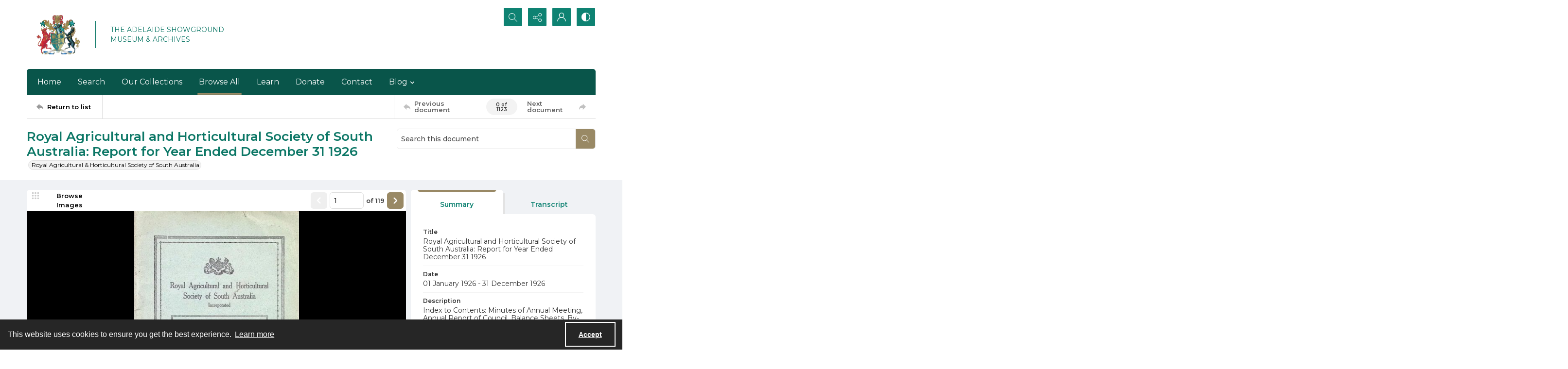

--- FILE ---
content_type: text/html; charset=utf-8
request_url: https://www.rahshistory.com.au/Documents/Detail/royal-agricultural-and-horticultural-society-of-south-australia-report-for-year-ended-december-31-1926/8691
body_size: 307472
content:



<!DOCTYPE html>
<html lang="en">
<head>
    <meta http-equiv="X-UA-Compatible" content="IE=edge" >
    <meta charset="utf-8" >
    <meta name="viewport" content="width=device-width, initial-scale=1.0" >
    <meta name="robots" content="index, archive">
    <title>Royal Agricultural and Horticultural Society of South Australia: Report for Year Ended December 31 1926 - The Show Museum</title>

    
<link rel="conanical" href="https://www.rahshistory.com.au/Documents/Detail/royal-agricultural-and-horticultural-society-of-south-australia-report-for-year-ended-december-31-1926/8691" />

<meta name="description" content="Royal Agricultural and Horticultural Society of South Australia: Report for Year Ended December 31 1926, Index to Contents: Minutes of Annual Meeting, Annual Report of Council, Balance Sheets, By-laws, Challenge Cups and Special Prizes, List of Chairmen, List of Presidents, List of Members of Committee, List of Probable Dates for Country Shows in 1927, List of Stud Societies in S.A., Milling Tests, Prizes Awarded at 1926 Royal Spring Show, Prizes Awarded at 1926 Wine Show,  Pruning Competitions, Rules of Society, Rules of Debate, Receipts and Expenditure for Past 10 years, Report on Shows, Statement of Profit and Loss and Expenditure for Past 10 Years., This work is licensed under CC BY-NC-SA 4.0, Committee, Councillors, Adelaide Showground" >



<!-- Google Analytics -->

            <script>
                (function(i,s,o,g,r,a,m){i['GoogleAnalyticsObject']=r;i[r]=i[r]||function(){
                        (i[r].q=i[r].q||[]).push(arguments)},i[r].l=1*new Date();a=s.createElement(o),
                        m=s.getElementsByTagName(o)[0];a.async=1;a.src=g;m.parentNode.insertBefore(a,m)
                })(window,document,'script','https://www.google-analytics.com/analytics.js','ga');

                ga('create', 'UA-166657216-1', 'auto');
                ga('send', 'pageview');
            </script>
<!-- End Google Analytics -->


        <link rel="icon" href="https://static.quartexcollections.com/rahshistory/media-file/86ee37f4-b4e8-4bcc-88ad-8c9f9fe92099-small.jpg" />

    <link href="/css/amfonts.css" rel="stylesheet">
    <link rel="stylesheet" href="https://static.quartexcollections.com/rahshistory/global.css?_t=20251212233258" />

        <link id="high-contrast" rel="stylesheet" href="/css/frontend-high-contrast.css?v=1osLdf38lMHtt6Us4hanhJvErmo5hiTPp_vdk__XkqU" />

        <link id="default-css" rel="stylesheet" href="https://static.quartexcollections.com/rahshistory/style.css?_t=20251212233258" />

    <link rel="stylesheet" href="/css/frontend-custom.css?v=KEINON0xFOuqxM_cZDhYfSH2U-BpoxEwLpOQ-d9sQ0g" />
    <link rel="stylesheet" href="/css/fe-styles.bundle.css?v=3DiovktUcTZtP1WTqpCBVwB6SdumdxMLeKBGIix2KCA" />

    
<link rel="stylesheet" href="/css/fe-document-details.css" />

<style>
    #open-seadragon-viewer {
        background-color: #000;
    }
</style>



<link rel="stylesheet" type="text/css" href="//cdnjs.cloudflare.com/ajax/libs/cookieconsent2/3.1.1/cookieconsent.min.css" />
<script src="//cdnjs.cloudflare.com/ajax/libs/cookieconsent2/3.1.1/cookieconsent.min.js"></script>

<style type="text/css">
    .cc-banner.cc-theme-edgeless .cc-message {
        margin: 0.8em;
        padding: 0.2em;
    }

    .cc-banner .cc-btn:last-child {
        margin-right: 1em !important;
    }

    .cc-link {
        opacity: 1;
    }
</style>

<script type="text/javascript">

    window.addEventListener("load", function () {
        if (window.cookieconsent !== undefined && window.cookieconsent !== null) {
            window.cookieconsent.initialise({
                "palette": {
                    "popup": {
                        "background": "#262626",
                        "text": "#fff"
                    },
                    "button": { "background": "transparent", "border": "#fff", "text": "#fff",  }
                },
                "content": {
                    "href": "https://www.amdigital.co.uk/am-quartex-user-privacy-policy",
                    "dismiss": "Accept",
                    "message": "This website uses cookies to ensure you get the best experience."
                },
                "cookie": {
                    "expiryDays": 182
                },
                "theme": "edgeless",
                "elements": {
                    "dismiss": '<a id="accept-cookies-button" aria-label="Accept cookies" tabindex="0" class="cc-btn cc-dismiss" href="javascript:this.click()">Accept</a>',
                }
            });
        }
    });
</script>


</head>
<body class="print-body">
    <div class="is-hidden">
    <svg xmlns="http://www.w3.org/2000/svg" style="width:0; height:0; visibility:hidden;">
        <symbol id="alert-circle" viewBox="0 0 32 32">
            <path d="M16 0A16 16 0 1 1 0 16 16 16 0 0 1 16 0zm0 2.46A13.54 13.54 0 1 0 29.54 16 13.55 13.55 0 0 0 16 2.46z" />
            <path d="M17.23 8.62v8.62A1.23 1.23 0 0 1 16 18.46a1.23 1.23 0 0 1-1.23-1.23V8.62A1.23 1.23 0 0 1 16 7.38a1.23 1.23 0 0 1 1.23 1.24zM17.23 22.15A1.23 1.23 0 0 1 16 23.38a1.23 1.23 0 0 1-1.23-1.23A1.23 1.23 0 0 1 16 20.92a1.23 1.23 0 0 1 1.23 1.23z" />
        </symbol>
        <symbol id="alert" viewBox="0 0 32 32">
            <path d="M17.23 8.62v8.62A1.23 1.23 0 0 1 16 18.46a1.23 1.23 0 0 1-1.23-1.23V8.62A1.23 1.23 0 0 1 16 7.38a1.23 1.23 0 0 1 1.23 1.24zM17.23 22.15A1.23 1.23 0 0 1 16 23.38a1.23 1.23 0 0 1-1.23-1.23A1.23 1.23 0 0 1 16 20.92a1.23 1.23 0 0 1 1.23 1.23z" />
        </symbol>
        <symbol id="archive" viewBox="0 0 24 24">
            <path d="M.66 20a.29.29 0 0 1 0-.09L.49 20zM0 20.29A2.54 2.54 0 0 1 .49 20H0z"/><path d="M24 9.71c0-.52-.37-.71-.62-.71H22V5.73a.74.74 0 0 0-.73-.73H10.58L8.46 2H.73a.74.74 0 0 0-.73.74V21.32a.58.58 0 0 0 .12.42.63.63 0 0 0 .53.26h18.52a.65.65 0 0 0 .62-.49L24 9.82zM7.94 3l2.12 3H21v3H4.85a.65.65 0 0 0-.62.48L1 18.46V3zm11 18H1.15l4-11h17.73z"/>
        </symbol>
        <symbol id="arrow-circle" viewBox="0 0 32 32">
            <path d="M16 0A16 16 0 1 1 0 16 16 16 0 0 1 16 0zm0 2.46A13.54 13.54 0 1 0 29.54 16 13.55 13.55 0 0 0 16 2.46z" />
            <path d="M17.38 19.18V9.85a1.23 1.23 0 1 0-2.46 0v9.34l-1.74-1.74a1.23 1.23 0 1 0-1.74 1.74L15.28 23a1.23 1.23 0 0 0 .33.22h.07a1.21 1.21 0 0 0 1 0 1.18 1.18 0 0 0 .22-.15A1.23 1.23 0 0 0 17 23l3.84-3.84a1.23 1.23 0 0 0-1.74-1.74z" />
        </symbol>
        <symbol id="arrow" viewBox="0 0 32 32">
            <path d="M17.38 19.18V9.85a1.23 1.23 0 1 0-2.46 0v9.34l-1.74-1.74a1.23 1.23 0 1 0-1.74 1.74L15.28 23a1.23 1.23 0 0 0 .33.22h.07a1.21 1.21 0 0 0 1 0 1.18 1.18 0 0 0 .22-.15A1.23 1.23 0 0 0 17 23l3.84-3.84a1.23 1.23 0 0 0-1.74-1.74z" />
        </symbol>
        <symbol id="audio-off" viewBox="0 0 32 32">
            <path d="M16.4 8.2l-6.1 4.6c-.2.1-.4.2-.6.2H6c-.6 0-1 .4-1 1v4c0 .6.4 1 1 1h3.7c.2 0 .4.1.6.2l6.1 4.6c.2.1.4.2.6.2.6 0 1-.4 1-1V9c0-.2-.1-.4-.2-.6-.3-.4-1-.5-1.4-.2z" />
        </symbol>
        <symbol id="audio-on" viewBox="0 0 32 32">
            <path d="M19 9v2c2.8 0 5 2.2 5 5s-2.2 5-5 5v2c3.9 0 7-3.1 7-7s-3.1-7-7-7z" />
            <path d="M22 16c0-1.7-1.3-3-3-3v2c.6 0 1 .4 1 1s-.4 1-1 1v2c1.7 0 3-1.3 3-3zM16.4 8.2l-6.1 4.6c-.2.1-.4.2-.6.2H6c-.6 0-1 .4-1 1v4c0 .6.4 1 1 1h3.7c.2 0 .4.1.6.2l6.1 4.6c.2.1.4.2.6.2.6 0 1-.4 1-1V9c0-.2-.1-.4-.2-.6-.3-.4-1-.5-1.4-.2z" />
        </symbol>
        <symbol id="bookmark-outline" viewBox="0 0 32 32">
            <path d="M30 3.45v10.62h-6.29V32l-10.85-7.13L2 32V3.43A3.46 3.46 0 0 1 5.48 0h21.09A3.48 3.48 0 0 1 30 3.45zm-8.74 24.1V5v-.37c0-.12 0-.24.06-.36a3.75 3.75 0 0 1 1-1.91H6.43a2.1 2.1 0 0 0-2 2.16v23l8.4-5.52zM27.6 11.7V4.23a1.84 1.84 0 0 0-1.81-1.83h-.49a2.28 2.28 0 0 0-1.66 1.71 3.13 3.13 0 0 0 0 .44v7.15z"/>
        </symbol>
        <symbol id="bookmark" viewBox="0 0 32 32">
            <path d="M30 3.45v10.62h-6.29V32l-10.85-7.13L2 32V3.43A3.46 3.46 0 0 1 5.48 0h21.09A3.48 3.48 0 0 1 30 3.45zm-2.4 8.25V4.23a1.84 1.84 0 0 0-1.81-1.83h-.49a2.28 2.28 0 0 0-1.66 1.71 3.13 3.13 0 0 0 0 .44v7.15z"/>
        </symbol>
        <symbol id="carat-circle" viewBox="0 0 32 32">
            <path d="M21.94 12.82a1.23 1.23 0 0 0-1.74 0l-4.35 4.35-4.35-4.35a1.23 1.23 0 0 0-1.74 1.74L15 19.77a1.23 1.23 0 0 0 1.74 0l5.22-5.22a1.23 1.23 0 0 0 0-1.74" />
            <path d="M32 16A16 16 0 1 1 16 0a16 16 0 0 1 16 16zm-2.46 0A13.54 13.54 0 1 0 16 29.54 13.55 13.55 0 0 0 29.54 16z" />
        </symbol>
        <symbol id="carat-double" viewBox="0 0 32 32">
            <path d="M29.15.78a2.65 2.65 0 0 1 0 3.76L17.89 15.79a2.66 2.66 0 0 1-3.76 0L2.85 4.54A2.66 2.66 0 0 1 6.61.78L16 10.17 25.39.78a2.65 2.65 0 0 1 3.76 0zm0 15.42a2.65 2.65 0 0 1 0 3.76L17.89 31.21a2.66 2.66 0 0 1-3.76 0L2.85 20a2.66 2.66 0 0 1 3.76-3.8L16 25.58l9.39-9.39a2.65 2.65 0 0 1 3.76.01z" />
        </symbol>
        <symbol id="carat" viewBox="0 0 32 32">
            <path d="M21.94 12.82a1.23 1.23 0 0 0-1.74 0l-4.35 4.35-4.35-4.35a1.23 1.23 0 0 0-1.74 1.74L15 19.77a1.23 1.23 0 0 0 1.74 0l5.22-5.22a1.23 1.23 0 0 0 0-1.74" />
        </symbol>
        <symbol id="check-circle" viewBox="0 0 32 32">
            <path d="M16 0A16 16 0 1 1 0 16 16 16 0 0 1 16 0zm0 2.46A13.54 13.54 0 1 0 29.54 16 13.55 13.55 0 0 0 16 2.46z" />
            <path d="M12.46 15.64l3.48 3.48a1.23 1.23 0 0 1-1.74 1.74l-3.48-3.48a1.23 1.23 0 0 1 1.74-1.74z" />
            <path d="M14.41 18.82l6.26-6.26a1.23 1.23 0 1 1 1.74 1.74l-6.26 6.26a1.23 1.23 0 0 1-1.74-1.74z" />
        </symbol>
        <symbol id="check" viewBox="0 0 32 32">
            <path d="M12.46 15.64l3.48 3.48a1.23 1.23 0 0 1-1.74 1.74l-3.48-3.48a1.23 1.23 0 0 1 1.74-1.74z" />
            <path d="M14.41 18.82l6.26-6.26a1.23 1.23 0 1 1 1.74 1.74l-6.26 6.26a1.23 1.23 0 0 1-1.74-1.74z" />
        </symbol>
        <symbol id="chevron-down" viewBox="0 0 32 18.3">
            <path d="M16 18.3c-.6 0-1.2-.2-1.6-.7L.7 3.9C-.2 3-.2 1.6.7.7S3-.2 3.9.7L16 12.8 28.1.7c.9-.9 2.3-.9 3.2 0s.9 2.3 0 3.2L17.6 17.6c-.4.5-1 .7-1.6.7z"/>
        </symbol>
        <symbol id="contrast" viewBox="0 0 18 18">
            <path d="M9 0a9 9 0 1 1-9 9 9 9 0 0 1 9-9zm0 1.38A7.62 7.62 0 1 0 16.62 9 7.63 7.63 0 0 0 9 1.38z" fill-rule="evenodd"/><path d="M9 18S8.94 0 9 0a9 9 0 1 0 0 18z" fill-rule="evenodd"/>
        </symbol>
        <symbol id="cross-circle" viewBox="0 0 32 32">
            <path d="M16 0A16 16 0 1 1 0 16 16 16 0 0 1 16 0zm0 2.46A13.54 13.54 0 1 0 29.54 16 13.55 13.55 0 0 0 16 2.46z" />
            <path d="M11.65 9.91l10.44 10.44a1.23 1.23 0 0 1 0 1.74 1.23 1.23 0 0 1-1.74 0L9.91 11.65a1.23 1.23 0 0 1 0-1.74 1.23 1.23 0 0 1 1.74 0z" />
            <path d="M9.91 20.35L20.35 9.91a1.23 1.23 0 0 1 1.74 0 1.23 1.23 0 0 1 0 1.74L11.65 22.09a1.23 1.23 0 0 1-1.74 0 1.23 1.23 0 0 1 0-1.74z" />
        </symbol>
        <symbol id="cross" viewBox="0 0 32 32">
            <path d="M11.65 9.91l10.44 10.44a1.23 1.23 0 0 1 0 1.74 1.23 1.23 0 0 1-1.74 0L9.91 11.65a1.23 1.23 0 0 1 0-1.74 1.23 1.23 0 0 1 1.74 0z" />
            <path d="M9.91 20.35L20.35 9.91a1.23 1.23 0 0 1 1.74 0 1.23 1.23 0 0 1 0 1.74L11.65 22.09a1.23 1.23 0 0 1-1.74 0 1.23 1.23 0 0 1 0-1.74z" />
        </symbol>
        <symbol id="direction" viewBox="0 0 32 32">
            <path d="M14.22 8.89C21.33 8.89 32 12.44 32 30.22c-3.56-7.11-7.11-10.67-17.78-7.11v7.11L0 16 14.22 1.78z" />
        </symbol>
        <symbol id="document-search" viewBox="0 0 32 32">
            <path d="M29.48 30.22l-5.56-5.56a6.93 6.93 0 1 0-1.78 1.78L27.71 32zm-15.65-9.47a4.4 4.4 0 1 1 4.4 4.4 4.41 4.41 0 0 1-4.4-4.4z" />
            <path d="M18.23 27.67a6.92 6.92 0 0 0 6.91-6.87v-.09a6.9 6.9 0 0 0-2.51-5.29v9.73H12.9a6.91 6.91 0 0 0 5.33 2.52z" />
            <path d="M9.9 25.15H5V2.52h11.35v5a1.26 1.26 0 0 0 1.26 1.28h5v3.61a9.47 9.47 0 0 1 2.52 1.94V7.77a1.26 1.26 0 0 0-.38-.9L18.06.36a1.26 1.26 0 0 0-.87-.36H4.89a2.36 2.36 0 0 0-2.37 2.34v23a2.36 2.36 0 0 0 2.38 2.34h7a9.47 9.47 0 0 1-2-2.53z" />
        </symbol>
        <symbol id="document" viewBox="0 0 32 32">
            <path d="M26.18 17.16v11.93H5.82V2.91h13.09v5.82a1.45 1.45 0 0 0 1.45 1.45h5.82zm2.47-9.21L20.89.41a1.46 1.46 0 0 0-1-.41H5.66a2.73 2.73 0 0 0-2.75 2.71v26.58A2.73 2.73 0 0 0 5.66 32h20.52a2.91 2.91 0 0 0 2-.9 2.84 2.84 0 0 0 .85-2V9a1.46 1.46 0 0 0-.44-1z" />
        </symbol>
        <symbol id="dot-matrix" viewBox="0 0 32 32">
            <circle cx="5.08" cy="5.13" r="3.63" />
            <circle cx="15.95" cy="5.13" r="3.63" />
            <circle cx="5.08" cy="16" r="3.63" />
            <circle cx="15.95" cy="16" r="3.63" />
            <circle cx="15.95" cy="26.88" r="3.63" />
            <circle cx="26.83" cy="5.13" r="3.63" />
            <circle cx="26.83" cy="16" r="3.63" />
            <circle cx="26.83" cy="26.88" r="3.63" />
            <circle cx="5.08" cy="26.88" r="3.63" />
        </symbol>
        <symbol id="email" viewBox="0 0 32 32">
            <path d="M21.92 16.17l7.68-7.12v14.06zm-10 1.7l3.27 3a1.53 1.53 0 0 0 .27.17l.09.05a1.22 1.22 0 0 0 .45.1 1.18 1.18 0 0 0 .45-.1s.06 0 .09-.05a1.61 1.61 0 0 0 .28-.17l3.34-3.11 7.51 6.8H4.35zm4.09.52L4.15 7.4h23.7zM2.4 9.05l7.74 7.18-7.74 6.89zM28.8 5H3.2A3.21 3.21 0 0 0 0 8.2v15.6A3.21 3.21 0 0 0 3.2 27h25.6a3.21 3.21 0 0 0 3.2-3.2V8.2A3.21 3.21 0 0 0 28.8 5z" fill-rule="evenodd"/>
        </symbol>
        <symbol id="facebook-alternate" viewBox="0 0 24 24">
            <path d="M9 8H6v4h3v12h5V12h3.642L18 8h-4V6.333C14 5.378 14.192 5 15.115 5H18V0h-3.808C10.596 0 9 1.583 9 4.615V8z"/>
        </symbol>
        <symbol id="facebook" viewBox="0 0 32 32">
            <path d="M30.234 0H1.766A1.765 1.765 0 0 0 0 1.766v28.468A1.765 1.765 0 0 0 1.766 32h15.326V19.608H12.92V14.78h4.172v-3.566c0-4.132 2.524-6.38 6.212-6.38a34.085 34.085 0 0 1 3.726.188v4.32h-2.56c-2 0-2.39.96-2.39 2.36v3.08h4.78l-.62 4.84h-4.16V32h8.154A1.765 1.765 0 0 0 32 30.234V1.766A1.765 1.765 0 0 0 30.234 0z"/>
        </symbol>
        <symbol id="filter" viewBox="0 0 32 32">
            <path d="M30.67 4H14.48A5.31 5.31 0 0 0 4.19 4H1.33v2.67h2.86a5.31 5.31 0 0 0 10.29 0h16.19zM9.33 8A2.67 2.67 0 1 1 12 5.33 2.67 2.67 0 0 1 9.33 8zM30.67 14.67h-2.86a5.31 5.31 0 0 0-10.29 0H1.33v2.67h16.19a5.31 5.31 0 0 0 10.29 0h2.86zm-8 4A2.67 2.67 0 1 1 25.33 16a2.67 2.67 0 0 1-2.66 2.67zM30.67 25.33H14.48a5.31 5.31 0 0 0-10.29 0H1.33V28h2.86a5.31 5.31 0 0 0 10.29 0h16.19zm-21.33 4A2.67 2.67 0 1 1 12 26.67a2.67 2.67 0 0 1-2.67 2.66z" />
        </symbol>
        <symbol id="flickr" viewBox="0 0 32 32">
            <path d="M25 13c-2.206 0-4 1.794-4 4s1.794 4 4 4 4-1.794 4-4-1.794-4-4-4zm0-3a7 7 0 1 1 0 14 7 7 0 0 1 0-14zM0 17a7 7 0 1 1 14 0 7 7 0 0 1-14 0z" />
        </symbol>
        <symbol id="full-screen" viewBox="0 0 32 32">
            <path d="M31.18.14l-9 1.79a.69.69 0 0 0-.35 1.16l2.47 2.47-4.75 4.75 2.54 2.54 4.79-4.75L29 10.25a.69.69 0 0 0 1.2-.35L32 .95a.69.69 0 0 0-.82-.81zM12.41 10.31L7.66 5.56l2.47-2.47a.69.69 0 0 0-.35-1.16L.82.14A.69.69 0 0 0 0 .95l1.79 9a.69.69 0 0 0 1.21.3L5.12 8.1l4.75 4.75zM30.2 22.1a.69.69 0 0 0-1.2-.35l-2.12 2.15-4.75-4.75-2.54 2.54 4.75 4.75-2.47 2.47a.69.69 0 0 0 .35 1.16l9 1.79a.69.69 0 0 0 .81-.81zM7.66 26.44l4.75-4.75-2.54-2.54-4.75 4.75L3 21.75a.69.69 0 0 0-1.16.35L0 31.05a.69.69 0 0 0 .81.81l9-1.79a.69.69 0 0 0 .35-1.16z" />
        </symbol>
        <symbol id="google" viewBox="0 0 32 32">
            <path d="M16.319 13.713V19.2h9.075c-.369 2.356-2.744 6.9-9.075 6.9C10.856 26.1 6.4 21.575 6.4 16s4.456-10.1 9.919-10.1c3.106 0 5.188 1.325 6.375 2.469l4.344-4.181C24.25 1.576 20.638 0 16.319 0c-8.844 0-16 7.156-16 16s7.156 16 16 16c9.231 0 15.363-6.494 15.363-15.631 0-1.05-.113-1.85-.25-2.65l-15.113-.006z" />
        </symbol>
        <symbol id="home" viewBox="0 0 32 30.22">
            <path d="M0 14.22L16 0l16 14.22h-5.33v16h-7.19l-.14-8.96h-6.9v8.96H5.33v-16H0" />
        </symbol>
        <symbol id="image-multiple" viewBox="0 0 32 32">
            <path d="M13.33 8A2.67 2.67 0 1 0 16 10.67 2.67 2.67 0 0 0 13.33 8" />
            <path d="M29.33 16.61l-3.68-3.68a1.36 1.36 0 0 0-1.92 0l-5.5 5.5a1.36 1.36 0 0 1-1.92 0l-1.75-1.75a1.36 1.36 0 0 0-1.92 0l-4.25 4.26A1.33 1.33 0 0 1 8 20V6.67a1.33 1.33 0 0 1 1.33-1.34H28a1.33 1.33 0 0 1 1.33 1.33zm0-13.94H8a2.67 2.67 0 0 0-2.67 2.66v16A2.67 2.67 0 0 0 8 24h21.33A2.67 2.67 0 0 0 32 21.33v-16a2.67 2.67 0 0 0-2.67-2.67z" />
            <path d="M4 8H2.67A2.67 2.67 0 0 0 0 10.67v16a2.67 2.67 0 0 0 2.67 2.67H24a2.67 2.67 0 0 0 2.67-2.67v-1.34h-20A2.67 2.67 0 0 1 4 22.67z" />
        </symbol>
        <symbol id="image" viewBox="0 0 32 32">
            <path d="M9.6 9.6a3.2 3.2 0 1 0 3.2 3.2 3.2 3.2 0 0 0-3.2-3.2" />
            <path d="M28.8 19.93l-4.42-4.42a1.63 1.63 0 0 0-2.3 0l-6.6 6.6a1.63 1.63 0 0 1-2.3 0L11.08 20a1.63 1.63 0 0 0-2.3 0l-5.11 5.13A1.6 1.6 0 0 1 3.2 24V8a1.6 1.6 0 0 1 1.6-1.6h22.4A1.6 1.6 0 0 1 28.8 8zm0-16.73H3.2A3.2 3.2 0 0 0 0 6.4v19.2a3.2 3.2 0 0 0 3.2 3.2h25.6a3.2 3.2 0 0 0 3.2-3.2V6.4a3.2 3.2 0 0 0-3.2-3.2z" />
        </symbol>
        <symbol id="instagram" viewBox="0 0 32 32">
            <path d="M16 2.881c4.275 0 4.781.019 6.462.094 1.563.069 2.406.331 2.969.55a4.952 4.952 0 0 1 1.837 1.194 5.015 5.015 0 0 1 1.2 1.838c.219.563.481 1.412.55 2.969.075 1.688.094 2.194.094 6.463s-.019 4.781-.094 6.463c-.069 1.563-.331 2.406-.55 2.969a4.94 4.94 0 0 1-1.194 1.837 5.02 5.02 0 0 1-1.837 1.2c-.563.219-1.413.481-2.969.55-1.688.075-2.194.094-6.463.094s-4.781-.019-6.463-.094c-1.563-.069-2.406-.331-2.969-.55a4.952 4.952 0 0 1-1.838-1.194 5.02 5.02 0 0 1-1.2-1.837c-.219-.563-.481-1.413-.55-2.969-.075-1.688-.094-2.194-.094-6.463s.019-4.781.094-6.463c.069-1.563.331-2.406.55-2.969a4.964 4.964 0 0 1 1.194-1.838 5.015 5.015 0 0 1 1.838-1.2c.563-.219 1.412-.481 2.969-.55 1.681-.075 2.188-.094 6.463-.094zM16 0c-4.344 0-4.887.019-6.594.094-1.7.075-2.869.35-3.881.744-1.056.412-1.95.956-2.837 1.85a7.833 7.833 0 0 0-1.85 2.831C.444 6.538.169 7.7.094 9.4.019 11.113 0 11.656 0 16s.019 4.887.094 6.594c.075 1.7.35 2.869.744 3.881.413 1.056.956 1.95 1.85 2.837a7.82 7.82 0 0 0 2.831 1.844c1.019.394 2.181.669 3.881.744 1.706.075 2.25.094 6.594.094s4.888-.019 6.594-.094c1.7-.075 2.869-.35 3.881-.744 1.05-.406 1.944-.956 2.831-1.844s1.438-1.781 1.844-2.831c.394-1.019.669-2.181.744-3.881.075-1.706.094-2.25.094-6.594s-.019-4.887-.094-6.594c-.075-1.7-.35-2.869-.744-3.881a7.506 7.506 0 0 0-1.831-2.844A7.82 7.82 0 0 0 26.482.843C25.463.449 24.301.174 22.601.099c-1.712-.081-2.256-.1-6.6-.1z" />
            <path d="M16 7.781c-4.537 0-8.219 3.681-8.219 8.219s3.681 8.219 8.219 8.219 8.219-3.681 8.219-8.219A8.221 8.221 0 0 0 16 7.781zm0 13.55a5.331 5.331 0 1 1 0-10.663 5.331 5.331 0 0 1 0 10.663zM26.462 7.456a1.919 1.919 0 1 1-3.838 0 1.919 1.919 0 0 1 3.838 0z" />
        </symbol>
        <symbol id="linkedin" viewBox="0 0 32 32">
            <path d="M12 12h5.535v2.837h.079c.77-1.381 2.655-2.837 5.464-2.837C28.92 12 30 15.637 30 20.367V30h-5.769v-8.54c0-2.037-.042-4.657-3.001-4.657-3.005 0-3.463 2.218-3.463 4.509V30H12V12zM2 12h6v18H2V12zM8 7a3 3 0 1 1-6 0 3 3 0 0 1 6 0z" />
        </symbol>
        <symbol id="list" viewBox="0 0 32 32">
            <circle cx="3.2" cy="6.4" r="3.2" />
            <circle cx="3.2" cy="16" r="3.2" />
            <circle cx="3.2" cy="25.6" r="3.2" />
            <path d="M12.8 4.8h17.6A1.6 1.6 0 0 1 32 6.4 1.6 1.6 0 0 1 30.4 8H12.8a1.6 1.6 0 0 1-1.6-1.6 1.6 1.6 0 0 1 1.6-1.6zM12.8 14.4h17.6A1.6 1.6 0 0 1 32 16a1.6 1.6 0 0 1-1.6 1.6H12.8a1.6 1.6 0 0 1-1.6-1.6 1.6 1.6 0 0 1 1.6-1.6zM12.8 24h17.6a1.6 1.6 0 0 1 1.6 1.6 1.6 1.6 0 0 1-1.6 1.6H12.8a1.6 1.6 0 0 1-1.6-1.6 1.6 1.6 0 0 1 1.6-1.6z" />
        </symbol>
        <symbol id="logo" viewBox="0 0 196 50">
            <path d="M91.922 35.518c-6.644 0-9.638-2.33-9.638-8.53v-14.03c0-.526.246-.79.697-.878l4.02-.79h.17c.41 0 .62.262.62.702v15.303c0 2.814.95 4.22 4.15 4.22 3.61 0 4.06-1.89 4.06-4.264V13.01c0-.572.21-.836.7-.924l4.02-.747c.04-.05.13-.05.17-.05.37 0 .62.26.62.74v14.91c0 5.45-2.33 8.57-9.55 8.57m25.67-11.79l-5.08.88c-1.68.26-3.24.52-3.24 3.38 0 3.42 2.58 3.69 4.55 3.69 1.6 0 2.91-.31 3.77-.62v-7.34zm1.68 11.17c-1.43.35-3.4.61-5.7.61-4.43 0-9.88-.48-9.88-7.48 0-5.68 3.33-6.29 6.61-6.86l7.3-1.28v-1.4c0-1.23-.12-2.11-1.14-2.6-.65-.31-1.64-.44-3.12-.44-2.79 0-5.82.88-7.05 1.23-.12 0-.2.04-.29.04-.2 0-.41-.08-.45-.39l-.58-2.71v-.17c0-.39.29-.57.5-.66.988-.39 4.76-1.49 8.945-1.49 2.91 0 4.88.44 6.19 1.23 2.09 1.23 2.5 3.292 2.5 5.67v12.14c0 3.3-1.025 3.87-3.814 4.57zm18.25-19.09c-2.5 0-4.63.26-5.78.57v17.9c0 .39-.24.66-.61.66h-4.18c-.24 0-.69-.27-.69-.66v-19c0-1.72.94-2.24 2.91-2.86 1.803-.62 4.715-1.06 7.053-1.1h.7c.575 0 .575 0 .86.13.16.09.368.26.368.7V15c0 .44-.04.79-.61.79m14.89 18.03c0 .306-.16.57-.49.66-.692.22-2.5.833-5.122.833-4.677 0-7.015-1.936-7.015-6.906V5.79c0-.528.246-.792.7-.924l4.02-.792h.21c.37 0 .58.22.58.704v7.08h5.86c.37 0 .62.264.62.66v2.99c0 .396-.247.616-.616.616h-5.87v12.18c0 1.936.74 2.727 2.87 2.727 1.23 0 2.42-.22 3.12-.39h.16c.245 0 .41.18.45.49l.49 2.51c0 .09.04.13.04.22m14.88-15.3c-.53-2.42-1.763-3.21-4.183-3.21-2.75 0-3.89.88-4.34 3.08-.283 1.23-.34 2.87-.324 3.96l9.09-1.55c.01-.49.05-1.09-.237-2.28zm5.78 4.71c0 .49-.175 1.04-.86 1.15l-13.74 2.28c0 1.8.517 3.12 1.327 3.78.94.77 2.94 1.02 5.16 1.02 2.55 0 4.48-.66 5.75-1.05.08-.05.12-.05.208-.05.247 0 .45.18.577.62l.533 2.24c0 .05.04.13.04.22 0 .35-.203.53-.49.66-1.395.62-4.183 1.41-7.423 1.41-8.04 0-11.197-3.38-11.197-12 0-8.27 2.13-12.22 10.13-12.22 4.14 0 6.678 1.15 8.16 3.26 1.396 1.98 1.847 3.528 1.847 6.73v1.98zm22.224 11.12c0 .31-.16.57-.41.57h-4.84c-.244 0-.49-.17-.613-.39l-5.25-8.39-4.88 8.36c-.164.22-.41.44-.66.44h-4.88c-.202 0-.41-.26-.41-.57 0-.09.04-.22.08-.31l7.346-10.86-6.61-10.38a.889.889 0 0 1-.08-.31c0-.35.245-.66.45-.66h4.35c.61 0 .86.09 1.15.58l4.51 7.65 4.14-7.6c.244-.53.53-.616 1.11-.616h4.35c.2 0 .45.31.45.66 0 .14-.04.22-.08.31l-6.69 10.29 7.38 10.95c.04.09.08.22.08.31M64.85 23.3c0-6.73 1.314-7.92 4.84-7.92 2.09 0 3.938.484 3.938.484V30.9s-1.764.53-3.774.53c-3.445 0-5.003-.747-5.003-8.135M76.13 12.17a25.92 25.92 0 0 0-6.644-.88c-7.34 0-10.253 2.815-10.253 12.225 0 6.816 1.27 12.005 9.187 12.005a19.746 19.746 0 0 0 5.203-.67v2.698h.005v6.734c0 .442.246.705.616.705h.205l3.98-.748c.49-.14.69-.4.69-.93V15.9c0-2.02-.66-3.12-3-3.735M39.125 42.862a1.593 1.593 0 0 1 3.185-.003 1.592 1.592 0 1 1-3.185 0M32.847 35.64a1.592 1.592 0 1 1 3.185-.007 1.592 1.592 0 0 1-3.185.006M42.69 47.06a1.256 1.256 0 0 1 .125-1.78 1.26 1.26 0 0 1 1.78.12 1.265 1.265 0 0 1-.951 2.094c-.353 0-.706-.147-.953-.434m-20.52-1.698a1.617 1.617 0 0 1-1.37-1.823c.13-.89.94-1.5 1.83-1.37.88.12 1.5.94 1.37 1.82-.11.8-.8 1.38-1.59 1.38-.07 0-.15-.01-.23-.02m4.07-1.37c-.12-.88.49-1.7 1.37-1.83.88-.13 1.7.48 1.83 1.36.13.88-.49 1.69-1.37 1.82-.08.01-.15.01-.23.01-.79 0-1.48-.58-1.59-1.39M16.335 44.08a2.022 2.022 0 1 1 1.677-3.682 2.022 2.022 0 0 1-1.676 3.683M31.577 42.903a1.613 1.613 0 0 1 2.931-1.344c.37.81.014 1.76-.795 2.13-.217.1-.446.14-.67.14-.61 0-1.194-.35-1.466-.94M11.278 40.83h-.002a2.024 2.024 0 1 1 2.655-3.058 2.019 2.019 0 0 1-1.32 3.551c-.47 0-.94-.16-1.32-.494M36.084 40.613a2.023 2.023 0 1 1 3.057-2.654 2.015 2.015 0 0 1-1.52 3.34c-.56 0-1.13-.24-1.53-.7M7.683 36.07a1.613 1.613 0 0 1 2.708-1.748c.49.748.27 1.746-.48 2.228a1.602 1.602 0 0 1-2.22-.479M40.3 36.535a1.61 1.61 0 0 1-.482-2.228h-.002a1.614 1.614 0 0 1 2.23-.484c.747.482.963 1.48.482 2.23-.308.477-.828.74-1.358.74-.298 0-.6-.084-.87-.258M4.832 30.827a2.018 2.018 0 0 1 1.37-2.51 2.02 2.02 0 1 1 1.14 3.877 2.021 2.021 0 0 1-2.51-1.366M42.864 32.177a2.025 2.025 0 0 1-1.373-2.51 2.026 2.026 0 1 1 3.89 1.136 2.018 2.018 0 0 1-1.94 1.454c-.19 0-.38-.026-.57-.08M3.976 24.878a2.023 2.023 0 1 1 2.025 2.02c-1.11 0-2.02-.903-2.02-2.02M42.178 24.855v-.038a2.022 2.022 0 0 1 2.02-2.026 2.03 2.03 0 0 1 2.025 2.02v.05a2.02 2.02 0 1 1-4.042.01M46.224 24.81v-.002.003zM6.31 21.04a1.61 1.61 0 1 1 .901-3.094 1.608 1.608 0 0 1 1.1 1.998 1.606 1.606 0 0 1-1.99 1.097M41.48 20.008a2.024 2.024 0 0 1 1.37-2.513 2.019 2.019 0 0 1 2.51 1.367 2.02 2.02 0 0 1-1.94 2.596c-.873 0-1.68-.572-1.94-1.45M7.922 16.248a2.021 2.021 0 1 1 2.187-3.401c.93.6 1.21 1.854.6 2.793-.39.6-1.04.93-1.71.93-.38 0-.76-.104-1.09-.322M39.797 15.372a1.612 1.612 0 1 1 1.354.736c-.52 0-1.04-.26-1.35-.736M11.355 11.493a1.61 1.61 0 0 1 .158-2.274 1.608 1.608 0 1 1 2.114 2.42 1.606 1.606 0 0 1-2.266-.17M36.26 11.925a2.021 2.021 0 1 1 2.642-3.062 2.024 2.024 0 0 1-1.322 3.555c-.47 0-.94-.162-1.32-.493M15.3 8.332a2.022 2.022 0 1 1 1.839 1.177c-.77-.01-1.51-.44-1.84-1.18M32.167 9.302a2.023 2.023 0 0 1 1.677-3.683 2.015 2.015 0 0 1 1.002 2.67 2.03 2.03 0 0 1-2.679 1M20.35 6.237a2.02 2.02 0 1 1 4-.575 2.02 2.02 0 1 1-4 .575m7.21 1.3a1.613 1.613 0 0 1-1.37-1.82 1.608 1.608 0 0 1 1.82-1.37 1.61 1.61 0 1 1-.451 3.189M21.59 49.383a.938.938 0 0 1-.8-1.062.932.932 0 0 1 1.063-.79c.514.08.87.55.798 1.06-.06.47-.47.81-.93.81-.04 0-.08 0-.13-.01m5.67-.75a1.263 1.263 0 1 1 1.43 1.07c-.06.01-.11.02-.17.02-.62 0-1.16-.45-1.25-1.08m-12.57-.93c-.63-.29-.91-1.04-.62-1.67a1.266 1.266 0 0 1 2.3 1.06c-.21.47-.67.74-1.15.74-.17 0-.35-.04-.52-.11m19.18-.63c-.29-.63-.01-1.38.63-1.67a1.268 1.268 0 1 1 .54 2.42c-.48 0-.94-.274-1.15-.737M8.9 43.6a.942.942 0 0 1 1.232-1.424c.394.34.436.93.097 1.32a.964.964 0 0 1-1.34.09M3.994 38.446a1.265 1.265 0 1 1 2.122-1.377c.378.58.21 1.36-.376 1.74-.213.13-.45.2-.684.2-.414 0-.82-.21-1.062-.58M44.472 38.8a1.263 1.263 0 1 1 1.368-2.125 1.263 1.263 0 0 1-1.368 2.126M1.018 31.95a1.261 1.261 0 1 1 2.422-.711 1.255 1.255 0 0 1-1.212 1.61c-.545 0-1.048-.36-1.21-.91M47.62 32.782a1.266 1.266 0 0 1-.856-1.567 1.265 1.265 0 0 1 2.427.709 1.258 1.258 0 0 1-1.56.858M0 24.883a1.263 1.263 0 1 1 2.527-.005A1.263 1.263 0 0 1 0 24.884M47.995 24.84v-.02c0-.513.418-.93.938-.93a.932.932 0 0 1 .942.928v.02c0 .515-.42.93-.94.93s-.94-.415-.94-.93m3.465-.038v-.002.002zM1.86 19.377a1.262 1.262 0 0 1-.858-1.566 1.26 1.26 0 0 1 1.565-.85c.67.2 1.054.9.86 1.57a1.268 1.268 0 0 1-1.567.86M46.752 18.45a1.26 1.26 0 0 1 .852-1.57c.67-.197 1.37.185 1.57.854a1.267 1.267 0 0 1-1.215 1.62c-.55 0-1.05-.355-1.21-.904M4.52 12.783a.937.937 0 0 1-.284-1.298.941.941 0 0 1 1.3-.283c.436.28.562.862.28 1.298a.933.933 0 0 1-1.297.283m39.55-.168a1.258 1.258 0 1 1 2.11-1.373c.37.586.21 1.37-.38 1.747-.21.13-.45.2-.69.2-.42 0-.82-.21-1.06-.58M8.75 7.48a.946.946 0 0 1 .09-1.33.94.94 0 1 1-.089 1.326m31.1.29a1.265 1.265 0 0 1-.13-1.78 1.26 1.26 0 0 1 1.78-.135c.53.46.59 1.26.13 1.79-.25.29-.6.44-.95.44-.29 0-.58-.1-.82-.31M14.01 3.71a1.264 1.264 0 1 1 1.675.619c-.17.07-.35.11-.525.11-.48 0-.938-.27-1.15-.74m20.43.59a1.269 1.269 0 0 1-.624-1.68 1.258 1.258 0 0 1 1.672-.63c.634.28.914 1.03.626 1.67-.213.46-.67.74-1.15.74-.175 0-.353-.04-.523-.12M20.42 1.44a1.263 1.263 0 1 1 2.503-.36 1.263 1.263 0 0 1-2.504.36m7.9.74a.935.935 0 0 1-.8-1.06.937.937 0 0 1 1.06-.8c.51.07.87.547.8 1.06a.945.945 0 0 1-1.06.8M22.908 40.208h-.002a1.234 1.234 0 0 1-1.046-1.393 1.228 1.228 0 0 1 1.392-1.045 1.229 1.229 0 0 1 1.045 1.392 1.23 1.23 0 0 1-1.217 1.057c-.056 0-.114-.01-.172-.02M25.923 39.16c-.1-.674.37-1.3 1.043-1.395a1.232 1.232 0 1 1 .175 2.452c-.6 0-1.13-.444-1.21-1.057M18.67 38.97a1.231 1.231 0 1 1 .508.109c-.17 0-.342-.04-.508-.11M29.92 38.352a1.229 1.229 0 0 1 .605-1.632h-.002a1.234 1.234 0 0 1 1.634.607c.283.62.012 1.35-.606 1.63-.16.078-.34.114-.51.114-.46 0-.91-.26-1.12-.71M14.956 36.585a1.232 1.232 0 1 1 1.615-1.862 1.231 1.231 0 0 1-.8 2.162c-.28 0-.57-.098-.8-.3m-3.22-3.125a1.613 1.613 0 1 1 2.23.481c-.27.18-.57.26-.87.26-.52 0-1.04-.26-1.35-.74M36.445 33.606a1.234 1.234 0 0 1-.367-1.704 1.23 1.23 0 1 1 2.07 1.333v.002a1.245 1.245 0 0 1-1.703.374M9.857 29.35a1.61 1.61 0 0 1 1.093-2 1.608 1.608 0 0 1 2 1.092c.25.852-.236 1.75-1.092 2.002a1.612 1.612 0 0 1-2.001-1.094M38.348 30.42a1.608 1.608 0 0 1-1.094-2 1.612 1.612 0 1 1 1.094 2M9.21 24.878c0-.89.72-1.612 1.61-1.615.89 0 1.614.72 1.617 1.61 0 .89-.723 1.614-1.61 1.614a1.61 1.61 0 0 1-1.616-1.61M37.763 24.862v-.052a1.613 1.613 0 0 1 1.606-1.62c.89 0 1.61.72 1.61 1.61v.063a1.609 1.609 0 1 1-3.22 0M12.055 24.873v.002m-1.115-2.473a1.611 1.611 0 1 1 .902-3.094 1.608 1.608 0 0 1 1.095 1.998 1.61 1.61 0 0 1-1.996 1.096M37.24 21.25a1.617 1.617 0 0 1 1.092-2.005 1.613 1.613 0 1 1-1.091 2.005M12.41 18.193a1.229 1.229 0 0 1-.373-1.7 1.235 1.235 0 0 1 1.702-.373c.57.367.73 1.13.37 1.7v.003a1.247 1.247 0 0 1-1.71.37M35.735 17.98a1.614 1.614 0 0 1 .478-2.23 1.61 1.61 0 0 1 2.228.477 1.6 1.6 0 0 1-.47 2.227c-.27.176-.57.26-.87.26-.52 0-1.04-.26-1.35-.734M14.8 14.892a1.232 1.232 0 1 1 1.738.121c-.234.203-.52.3-.81.3-.342 0-.684-.14-.928-.42M33.615 14.974a1.23 1.23 0 1 1 1.609-1.865c.515.44.57 1.22.127 1.73a1.221 1.221 0 0 1-1.73.13M18.02 12.393a1.233 1.233 0 0 1 .605-1.634c.62-.29 1.35-.02 1.634.6.28.62.01 1.35-.61 1.63-.17.07-.34.11-.52.11-.47 0-.92-.27-1.12-.72M30.49 12.973a1.234 1.234 0 0 1-.613-1.632c.282-.61 1.01-.89 1.632-.61.61.29.89 1.02.61 1.63a1.242 1.242 0 0 1-1.64.62m-8.67-2.07c-.1-.67.37-1.29 1.04-1.39.67-.09 1.3.37 1.39 1.05.1.68-.37 1.3-1.04 1.4-.06.01-.12.02-.18.02-.6 0-1.13-.44-1.22-1.05m5.11 1.04a1.23 1.23 0 0 1-1.05-1.39c.09-.67.72-1.14 1.39-1.05.67.1 1.14.72 1.05 1.39-.09.62-.61 1.06-1.22 1.06-.06 0-.11 0-.17-.01M45.39 49.677a.942.942 0 0 1 1.419-1.238c.34.39.29.98-.1 1.32-.18.15-.4.23-.62.23-.27 0-.53-.11-.71-.33M32.467 31.435c.46.526.404 1.323-.124 1.78a1.26 1.26 0 0 1-1.78-.12 1.265 1.265 0 0 1 .951-2.094c.353 0 .705.15.953.44m-2.7-2.62a.942.942 0 1 1-1.42 1.24.933.933 0 0 1 .095-1.32.959.959 0 0 1 .615-.23c.264 0 .525.11.71.33" />
        </symbol>
        <symbol id="minus-circle" viewBox="0 0 32 32">
            <path d="M16 0A16 16 0 1 1 0 16 16 16 0 0 1 16 0zm0 2.46A13.54 13.54 0 1 0 29.54 16 13.55 13.55 0 0 0 16 2.46z" />
            <path d="M8.62 14.77h14.76A1.23 1.23 0 0 1 24.62 16a1.23 1.23 0 0 1-1.23 1.23H8.62A1.23 1.23 0 0 1 7.38 16a1.23 1.23 0 0 1 1.24-1.23z" />
        </symbol>
        <symbol id="minus" viewBox="0 0 32 32">
            <path d="M8.62 14.77h14.76A1.23 1.23 0 0 1 24.62 16a1.23 1.23 0 0 1-1.23 1.23H8.62A1.23 1.23 0 0 1 7.38 16a1.23 1.23 0 0 1 1.24-1.23z" />
        </symbol>
        <symbol id="pause" viewBox="0 0 448 448">
            <path d="M144 448H48a48 48 0 0 1-48-48V48A48 48 0 0 1 48 0h96a48 48 0 0 1 48 48v352a48 48 0 0 1-48 48zm304-48V48a48 48 0 0 0-48-48h-96a48 48 0 0 0-48 48v352a48 48 0 0 0 48 48h96a48 48 0 0 0 48-48z"/>
        </symbol>
        <symbol id="pinterest" viewBox="0 0 32 32">
            <path d="M16 2.138c-7.656 0-13.863 6.206-13.863 13.863 0 5.875 3.656 10.887 8.813 12.906-.119-1.094-.231-2.781.05-3.975.25-1.081 1.625-6.887 1.625-6.887s-.412-.831-.412-2.056c0-1.925 1.119-3.369 2.506-3.369 1.181 0 1.756.887 1.756 1.95 0 1.188-.756 2.969-1.15 4.613-.331 1.381.688 2.506 2.05 2.506 2.462 0 4.356-2.6 4.356-6.35 0-3.319-2.387-5.638-5.787-5.638-3.944 0-6.256 2.956-6.256 6.019 0 1.194.456 2.469 1.031 3.163a.408.408 0 0 1 .094.4c-.106.438-.338 1.381-.387 1.575-.063.256-.2.306-.463.188-1.731-.806-2.813-3.337-2.813-5.369 0-4.375 3.175-8.387 9.156-8.387 4.806 0 8.544 3.425 8.544 8.006 0 4.775-3.012 8.625-7.194 8.625-1.406 0-2.725-.731-3.175-1.594 0 0-.694 2.644-.863 3.294-.313 1.206-1.156 2.712-1.725 3.631 1.3.4 2.675.619 4.106.619 7.656 0 13.863-6.206 13.863-13.863 0-7.662-6.206-13.869-13.863-13.869z" />
        </symbol>
        <symbol id="play" viewBox="0 0 512 512">
            <path d="M456.4 214.7L104.4 6.6C75.8-10.3 32 6.1 32 47.9V464c0 37.5 40.7 60.1 72.4 41.3l352-208c31.4-18.5 31.5-64.1 0-82.6z"/>
        </symbol>
        <symbol id="plus-circle-trans" viewBox="0 0 32 32">
            <path opacity=".3" d="M16 0A16 16 0 1 1 0 16 16 16 0 0 1 16 0zm0 2.46A13.54 13.54 0 1 0 29.54 16 13.55 13.55 0 0 0 16 2.46z" />
            <path d="M17.23 14.77V8.62A1.23 1.23 0 0 0 16 7.38a1.23 1.23 0 0 0-1.23 1.23v6.15H8.62a1.23 1.23 0 0 0 0 2.46h6.15v6.15a1.23 1.23 0 1 0 2.46 0v-6.14h6.15a1.23 1.23 0 1 0 0-2.46z" />
        </symbol>
        <symbol id="plus-circle" viewBox="0 0 32 32">
            <path d="M16 0A16 16 0 1 1 0 16 16 16 0 0 1 16 0zm0 2.46A13.54 13.54 0 1 0 29.54 16 13.55 13.55 0 0 0 16 2.46z" />
            <path d="M17.23 14.77V8.62A1.23 1.23 0 0 0 16 7.38a1.23 1.23 0 0 0-1.23 1.23v6.15H8.62a1.23 1.23 0 0 0 0 2.46h6.15v6.15a1.23 1.23 0 1 0 2.46 0v-6.14h6.15a1.23 1.23 0 1 0 0-2.46z" />
        </symbol>
        <symbol id="plus" viewBox="0 0 32 32">
            <path d="M17.23 14.77V8.62A1.23 1.23 0 0 0 16 7.38a1.23 1.23 0 0 0-1.23 1.23v6.15H8.62a1.23 1.23 0 0 0 0 2.46h6.15v6.15a1.23 1.23 0 1 0 2.46 0v-6.14h6.15a1.23 1.23 0 1 0 0-2.46z" />
        </symbol>
        <symbol id="quote-circle" viewBox="0 0 32 32">
            <path d="M16 29.5c-7.5 0-13.5-6-13.5-13.5S8.5 2.5 16 2.5 29.5 8.6 29.5 16s-6 13.5-13.5 13.5M16 0C7.2 0 0 7.2 0 16s7.2 16 16 16 16-7.2 16-16S24.8 0 16 0" />
            <path d="M19.5 15.9h-1.8c-.4 0-.4 0-.4-.4v-4c0-.3.1-.4.4-.4h4.1c.2 0 .3.1.3.3v4.8c0 1-.2 1.9-.6 2.8-.6 1.3-1.7 2-3 2.4-.3.1-.6.2-.9.2-.2 0-.3 0-.3-.2v-1.6c0-.1.2-.3.3-.3.9-.5 1.5-1.3 1.7-2.2.1-.5.1-.9.2-1.4zm-7.5.8c0-.2 0-.5.1-.8h-1.9c-.4 0-.4 0-.4-.4v-4.1c0-.3.1-.4.4-.4h4.1c.3 0 .4.1.4.3v4.4c0 1-.1 2-.5 2.9-.7 1.7-1.9 2.6-3.6 2.9-.8.2-.7.1-.7-.6v-1.1c0-.2.1-.3.2-.4 1.1-.5 1.7-1.5 1.9-2.7z" />
        </symbol>
        <symbol id="quote" viewBox="0 0 32 32">
            <path d="M19.5 15.9h-1.8c-.4 0-.4 0-.4-.4v-4c0-.3.1-.4.4-.4h4.1c.2 0 .3.1.3.3v4.8c0 1-.2 1.9-.6 2.8-.6 1.3-1.7 2-3 2.4-.3.1-.6.2-.9.2-.2 0-.3 0-.3-.2v-1.6c0-.1.2-.3.3-.3.9-.5 1.5-1.3 1.7-2.2.1-.5.1-.9.2-1.4zm-7.5.8c0-.2 0-.5.1-.8h-1.9c-.4 0-.4 0-.4-.4v-4.1c0-.3.1-.4.4-.4h4.1c.3 0 .4.1.4.3v4.4c0 1-.1 2-.5 2.9-.7 1.7-1.9 2.6-3.6 2.9-.8.2-.7.1-.7-.6v-1.1c0-.2.1-.3.2-.4 1.1-.5 1.7-1.5 1.9-2.7z" />
        </symbol>
        <symbol id="reset" viewBox="0 0 32 32">
            <path d="M32 7.21a.64.64 0 0 0-1-.53l-2.25 1.49A15 15 0 0 0 1.89 11h3.59A11.62 11.62 0 0 1 26 10l-2.79 1.88A.64.64 0 0 0 23.3 13l7.82 3.21a.64.64 0 0 0 .88-.59zM26.52 21A11.62 11.62 0 0 1 6 22l2.79-1.88A.64.64 0 0 0 8.7 19L.88 15.74a.64.64 0 0 0-.88.59v8.46a.64.64 0 0 0 1 .53l2.21-1.49A15 15 0 0 0 30.11 21z" />
        </symbol>
        <symbol id="rotate-left" viewBox="0 0 32 32">
            <path d="M16.53.54A15.45 15.45 0 0 0 3.36 7.91L1.08 6.37a.66.66 0 0 0-1 .54v8.74a.66.66 0 0 0 .91.61L9 12.95a.66.66 0 0 0 .12-1.16L6.24 9.85A12 12 0 1 1 16.73 28v3.44a15.47 15.47 0 0 0-.2-30.9z" />
        </symbol>
        <symbol id="rotate-right" viewBox="0 0 32 32">
            <path d="M32 6.91a.66.66 0 0 0-1-.54l-2.36 1.54a15.46 15.46 0 1 0-13.37 23.55V28A12 12 0 1 1 25.76 9.85l-2.88 1.94a.66.66 0 0 0 .12 1.16l8.09 3.32a.66.66 0 0 0 .91-.61z" />
        </symbol>
        <symbol id="search" viewBox="0 0 32 32">
            <path d="M12.4 24.8a12.4 12.4 0 1 1 12.4-12.4 12.41 12.41 0 0 1-12.4 12.4zm0-22.94A10.54 10.54 0 1 0 22.94 12.4 10.55 10.55 0 0 0 12.4 1.86z" />
            <path d="M20.616 21.933l1.315-1.315L31.993 30.68l-1.315 1.315z" />
        </symbol>
        <symbol id="share" viewBox="0 0 22 22">
            <path d="M4 15a4 4 0 1 1 4-4 4 4 0 0 1-4 4zm0-7a3 3 0 1 0 3 3 3 3 0 0 0-3-3zM18 8a4 4 0 1 1 4-4 4 4 0 0 1-4 4zm0-7a3 3 0 1 0 3 3 3 3 0 0 0-3-3zM18 22a4 4 0 1 1 4-4 4 4 0 0 1-4 4zm0-7a3 3 0 1 0 3 3 3 3 0 0 0-3-3z"/><path d="M7.258 9.57l8-4.503.49.871-8 4.503zM7.252 12.44l.49-.872 8.002 4.5-.49.872z"/>
        </symbol>
        <symbol id="speed" viewBox="0 0 576 576">
            <path d="M288 64C128.94 64 0 192.94 0 352a286.5 286.5 0 0 0 39.06 144.8c5.61 9.62 16.3 15.2 27.44 15.2h443c11.14 0 21.83-5.58 27.44-15.2A286.5 286.5 0 0 0 576 352c0-159.06-128.94-288-288-288zm0 64c14.71 0 26.58 10.13 30.32 23.65-1.11 2.26-2.64 4.23-3.45 6.67L305.65 186c-5.13 3.49-11 6-17.64 6a32 32 0 0 1 0-64zM96 416a32 32 0 1 1 32-32 32 32 0 0 1-32 32zm48-160a32 32 0 1 1 32-32 32 32 0 0 1-32 32zm246.77-72.41l-61.33 184A62.8 62.8 0 0 1 343.12 448H232.88a63.34 63.34 0 0 1 51-95.59l61.34-184a24 24 0 0 1 45.53 15.19zm14.66 57.2L421 194.24a31.54 31.54 0 0 1 11-2.24 32 32 0 0 1 0 64c-11.38 0-20.89-6.27-26.57-15.21zM480 416a32 32 0 1 1 32-32 32 32 0 0 1-32 32z"/>
        </symbol>
        <symbol id="three-dots" viewBox="0 0 32 6.95652">
            <path d="M3.478 6.957a3.478 3.478 0 1 1 3.479-3.479 3.478 3.478 0 0 1-3.479 3.479zm12.522 0a3.478 3.478 0 1 1 3.478-3.479A3.478 3.478 0 0 1 16 6.957zm12.522 0A3.478 3.478 0 1 1 32 3.478a3.478 3.478 0 0 1-3.478 3.479z" />
        </symbol>
        <symbol id="twitter" viewBox="0 0 32 32">
            <path d="M32 7.075a12.941 12.941 0 0 1-3.769 1.031 6.601 6.601 0 0 0 2.887-3.631 13.21 13.21 0 0 1-4.169 1.594A6.565 6.565 0 0 0 22.155 4a6.563 6.563 0 0 0-6.563 6.563c0 .512.056 1.012.169 1.494A18.635 18.635 0 0 1 2.23 5.195a6.56 6.56 0 0 0-.887 3.3 6.557 6.557 0 0 0 2.919 5.463 6.565 6.565 0 0 1-2.975-.819v.081a6.565 6.565 0 0 0 5.269 6.437 6.574 6.574 0 0 1-2.968.112 6.588 6.588 0 0 0 6.131 4.563 13.17 13.17 0 0 1-9.725 2.719 18.568 18.568 0 0 0 10.069 2.95c12.075 0 18.681-10.006 18.681-18.681 0-.287-.006-.569-.019-.85A13.216 13.216 0 0 0 32 7.076z" />
        </symbol>
        <symbol id="user" viewBox="0 0 32 32">
            <path d="M16 18.8a9.4 9.4 0 1 1 9.4-9.4 9.41 9.41 0 0 1-9.4 9.4zm0-2.4a7 7 0 1 0-7-7 7 7 0 0 0 7 7z"/><path d="M0 32a16 16 0 0 1 32 0h-2.4a13.6 13.6 0 0 0-27.2 0z"/>
        </symbol>
        <symbol id="video" viewBox="0 0 32 32">
            <path d="M3.2 3.2h25.6A3.2 3.2 0 0 1 32 6.4v19.2a3.2 3.2 0 0 1-3.2 3.2H3.2A3.2 3.2 0 0 1 0 25.6V6.4a3.2 3.2 0 0 1 3.2-3.2zm1.6 3.2A1.6 1.6 0 0 0 3.2 8v16a1.6 1.6 0 0 0 1.6 1.6h22.4a1.6 1.6 0 0 0 1.6-1.6V8a1.6 1.6 0 0 0-1.6-1.6z" />
            <path d="M12.6 9.61l8.61 5.74a.78.78 0 0 1 0 1.3l-8.61 5.74a.78.78 0 0 1-1.22-.65V10.26a.78.78 0 0 1 1.22-.65" />
        </symbol>
        <symbol id="vimeo" viewBox="0 0 32 32">
            <path d="M31.988 8.563c-.144 3.113-2.319 7.381-6.525 12.794-4.35 5.65-8.031 8.481-11.044 8.481-1.863 0-3.444-1.719-4.731-5.163-.863-3.156-1.719-6.313-2.581-9.469-.956-3.444-1.981-5.162-3.081-5.162-.237 0-1.075.506-2.513 1.506L.007 9.612A391.952 391.952 0 0 0 4.676 5.45C6.782 3.631 8.364 2.675 9.42 2.575c2.487-.237 4.025 1.463 4.6 5.106.619 3.931 1.05 6.375 1.294 7.331.719 3.263 1.506 4.894 2.369 4.894.669 0 1.675-1.056 3.019-3.175 1.337-2.113 2.056-3.725 2.156-4.831.194-1.825-.525-2.744-2.156-2.744-.769 0-1.556.175-2.369.525 1.575-5.15 4.575-7.65 9.012-7.506 3.281.087 4.831 2.219 4.644 6.388z" />
        </symbol>
        <symbol id="youtube" viewBox="0 0 32 32">
            <path d="M31.681 9.6s-.313-2.206-1.275-3.175C29.187 5.15 27.825 5.144 27.2 5.069c-4.475-.325-11.194-.325-11.194-.325h-.012s-6.719 0-11.194.325c-.625.075-1.987.081-3.206 1.356C.631 7.394.325 9.6.325 9.6s-.319 2.588-.319 5.181v2.425c0 2.587.319 5.181.319 5.181s.313 2.206 1.269 3.175c1.219 1.275 2.819 1.231 3.531 1.369 2.563.244 10.881.319 10.881.319s6.725-.012 11.2-.331c.625-.075 1.988-.081 3.206-1.356.962-.969 1.275-3.175 1.275-3.175s.319-2.587.319-5.181v-2.425c-.006-2.588-.325-5.181-.325-5.181zM12.694 20.15v-8.994l8.644 4.513-8.644 4.481z" />
        </symbol>
        <symbol id="zoom-in" viewBox="0 0 32 32">
            <path d="M32 29.61l-9.25-9.25a12.73 12.73 0 1 0-2.39 2.39L29.61 32zM3.38 12.68a9.3 9.3 0 1 1 9.3 9.3 9.31 9.31 0 0 1-9.3-9.3z" />
            <path d="M13.53 11.84V7.61a.85.85 0 0 0-.85-.85.85.85 0 0 0-.85.85v4.23H7.61a.85.85 0 1 0 0 1.69h4.23v4.23a.85.85 0 1 0 1.69 0v-4.23h4.23a.85.85 0 1 0 0-1.69z" />
        </symbol>
        <symbol id="zoom-out" viewBox="0 0 32 32">
            <path d="M32 29.61l-9.25-9.25a12.73 12.73 0 1 0-2.39 2.39L29.61 32zM3.38 12.68a9.3 9.3 0 1 1 9.3 9.3 9.31 9.31 0 0 1-9.3-9.3z" />
            <path d="M17.76 11.84H7.61a.85.85 0 1 0 0 1.69h10.15a.85.85 0 1 0 0-1.69z" />
        </symbol>
        <symbol id="media-nudge-back" viewBox="0 0 21 22">
            <path style="fill:#fff;" d="M19.7,9.3C18.4,5.6,15.1,3,11.1,3c-0.3,0-0.9,0-1.3,0V0.5l-4.6,3v-3L0,3.9l5.2,3.2v-3l4.6,3V4.5c0.4,0,0.9-0.1,1.1-0.1c3.4,0,6.2,2.3,7.2,5.5c0.3,0.8,0.4,1.7,0.4,2.6c0,4.5-3.4,8.1-7.6,8.1S3.4,17,3.4,12.5c0-0.9,0.4-2.6,0.4-2.6L2.5,9.2c0,0-0.5,2.1-0.5,3.3c0,5.3,4.1,9.5,9.1,9.5s9.1-4.3,9.1-9.5C20.2,11.4,20,10.3,19.7,9.3z"/>
            <path style="fill:#fff;" d="M12.6,15.1c-0.3,0-0.6,0-0.9-0.1c-0.3-0.1-0.5-0.2-0.8-0.4l-0.1,1c0.4,0.2,1,0.4,1.7,0.4c0.8,0,1.4-0.2,1.9-0.6c0.4-0.4,0.7-1,0.7-1.7c0-0.6-0.2-1.1-0.6-1.5c-0.4-0.4-0.9-0.5-1.6-0.5c-0.2,0-0.4,0-0.6,0c-0.2,0-0.3,0-0.4,0.1L12,10h3V9h-4v3.8l0.5-0.1c0.2,0,0.3-0.1,0.5-0.1c0.2,0,0.4,0,0.5,0c1,0,1.5,0.4,1.5,1.2c0,0.4-0.1,0.7-0.4,1C13.5,15,13.1,15.1,12.6,15.1z"/>
            <path style="fill:#fff;" d="M7.6,16L9,16V9L7.7,9.1l-1.9,1.6l0.5,0.7c0.6-0.5,0.9-0.8,1-0.9c0.1-0.1,0.2-0.2,0.3-0.2c0,0.3,0,0.7,0,1.2V16z"/>
        </symbol>
        <symbol id="media-nudge-forward" viewBox="0 0 21 22">
            <path style="fill:#fff;" d="M16.2,9.7c0,0,0.4,1.7,0.4,2.6c0,4.6-3.4,8.3-7.5,8.3c-4.2,0-7.5-3.7-7.5-8.3c0-0.9,0.1-1.8,0.4-2.6 C3,6.4,5.8,4,9.1,4c0.2,0,0.7,0,1.1,0.1v2.7l4.6-3.1v3.1L20,3.5L14.8,0v3.1L10.2,0v2.5c-0.4,0-1,0-1.2,0C5.1,2.5,1.8,5.2,0.5,9 C0.2,10,0,11.1,0,12.3C0,17.6,4,22,9,22c5,0,9-4.4,9-9.7c0-1.2-0.5-3.3-0.5-3.3L16.2,9.7z"/>
            <path style="fill:#fff;" d="M10.7,15.1c-0.3,0-0.6,0-0.9-0.1c-0.3-0.1-0.5-0.2-0.8-0.4l-0.1,1c0.4,0.2,1,0.4,1.7,0.4c0.8,0,1.4-0.2,1.9-0.6c0.4-0.4,0.7-1,0.7-1.7c0-0.6-0.2-1.1-0.6-1.5c-0.4-0.4-0.9-0.5-1.6-0.5c-0.2,0-0.4,0-0.6,0c-0.2,0-0.3,0-0.4,0.1L10,10h3V9H9v3.8l0.5-0.1c0.2,0,0.3-0.1,0.5-0.1c0.2,0,0.4,0,0.5,0c1,0,1.5,0.4,1.5,1.2c0,0.4-0.1,0.7-0.4,1C11.5,15,11.1,15.1,10.7,15.1z"/>
            <path style="fill:#fff;" d="M5.6,16L7,16V9L5.8,9.1l-1.9,1.6l0.5,0.7c0.6-0.5,0.9-0.8,1-0.9c0.1-0.1,0.2-0.2,0.3-0.2c0,0.3,0,0.7,0,1.2V16z"/>
        </symbol>
        <symbol id="am-quartex-tagline-reversed-high-contrast" viewBox="0 0 1315 250">
            <g clip-path="url(#clip0_101_68)">
                <path d="M181.586 0H77.8358C76.4158 0 75.4558 0.75 75.1258 1.86L0.10577 247.41C-0.28423 248.7 0.41577 250 2.01577 250H75.1858C76.2958 250 77.2658 249.25 77.6058 248.14L90.1558 207.61H166.206L178.616 248.14C178.956 249.24 179.936 249.99 181.036 249.99H259.866L184.006 1.85C183.666 0.75 182.696 0 181.586 0ZM107.976 150.11L128.136 85.04L148.056 150.11H107.976Z" fill="#F1F1EF" />
                <path d="M645.136 247.37L569.916 2.45C569.466 0.91 568.896 0 567.026 0H481.286C481.166 0 481.056 0.01 480.956 0.03C480.846 0.05 480.736 0.07 480.626 0.1C480.596 0.1 480.576 0.11 480.546 0.12C480.456 0.15 480.376 0.18 480.286 0.22C479.696 0.49 479.246 1.01 478.976 1.86L452.806 88.85L493.986 225.34L521.966 132.58L481.796 1.8L557.446 248.15C557.786 249.25 558.766 250 559.876 250H643.236C644.706 250 645.566 248.83 645.126 247.37H645.136Z" fill="#F1F1EF" />
                <path d="M424.036 0H338.086C337.996 0 337.906 0.01 337.816 0.02C337.776 0.02 337.736 0.02 337.686 0.04C337.646 0.04 337.606 0.05 337.566 0.06C337.506 0.07 337.456 0.08 337.396 0.1C337.366 0.1 337.326 0.12 337.296 0.13C337.206 0.16 337.116 0.19 337.036 0.23C336.446 0.5 335.986 1.02 335.726 1.87L259.856 250.01H341.536C342.646 250.01 343.626 249.26 343.966 248.15L378.666 132.25L414.256 248.15C414.596 249.25 415.576 250 416.686 250H484.666C485.786 250 486.776 249.24 487.106 248.12L493.966 225.35L426.586 1.99C426.236 0.84 425.426 0 424.036 0Z" fill="#F1F1EF" />
                <path d="M184.006 1.85C183.666 0.75 182.696 0 181.586 0H102.096L148.046 150.11H107.966L90.1558 207.61H166.206L178.616 248.14C178.956 249.24 179.936 249.99 181.036 249.99H259.866L184.006 1.85Z" fill="white" />
                <path d="M645.136 247.37L569.916 2.45C569.466 0.91 568.896 0 567.026 0H481.286C481.166 0 481.056 0.01 480.956 0.03C480.846 0.05 480.736 0.07 480.626 0.1C480.596 0.1 480.576 0.11 480.546 0.12C480.456 0.15 480.376 0.18 480.286 0.22C480.996 0.05 481.416 0.51 481.816 1.8L557.466 248.15C557.806 249.25 558.786 250 559.896 250H643.256C644.726 250 645.586 248.83 645.146 247.37H645.136Z" fill="white" />
                <path d="M493.986 225.34L426.586 1.99C426.236 0.84 425.426 0 424.036 0H338.086C337.996 0 337.906 0.01 337.816 0.02C337.776 0.02 337.736 0.02 337.686 0.04C337.646 0.04 337.606 0.05 337.566 0.06C337.506 0.07 337.456 0.08 337.396 0.1C337.366 0.1 337.326 0.12 337.296 0.13C337.206 0.16 337.116 0.19 337.036 0.23C337.106 0.21 337.176 0.2 337.246 0.2H337.236C337.576 0.2 337.836 0.37 338.056 0.64C338.056 0.65 338.076 0.66 338.086 0.67C338.086 0.67 338.096 0.69 338.106 0.7C338.276 0.96 338.426 1.32 338.566 1.8L378.676 132.24L414.266 248.14C414.606 249.24 415.586 249.99 416.696 249.99H484.676C485.796 249.99 486.786 249.23 487.116 248.11L493.976 225.34H493.986Z" fill="white" />
                <path d="M798.311 63.68C798.311 84.85 789.221 102.39 774.831 113.63L789.221 135.8H761.761L754.321 124.38C747.675 126.407 740.76 127.418 733.811 127.38C697.911 127.38 669.301 101.25 669.301 63.7C669.301 26 697.911 0 733.811 0C769.711 0 798.311 26 798.311 63.68ZM733.811 104.54C736.308 104.58 738.802 104.355 741.251 103.87L719.421 70.13H746.711L761.711 93.45C768.821 86.18 772.791 75.76 772.791 63.68C772.791 39.68 757.411 22.83 733.791 22.83C710.171 22.83 694.791 39.7 694.791 63.68C694.771 87.5 710.151 104.54 733.811 104.54Z" fill="white" />
                <path d="M890.911 124.88H866.601V116C861.141 124.1 852.701 127.41 842.941 127.41C823.261 127.41 811.021 114.51 811.021 93.3401V38.8701H835.331V90.3101C835.331 101.23 839.801 106.52 849.061 106.52C860.811 106.52 866.601 97.7501 866.601 85.6801V38.8701H890.911V124.88Z" fill="white" />
                <path d="M932.261 74.93C954.261 71.12 957.901 71.12 957.901 64.51C957.901 58.22 952.611 54.42 943.351 54.42C932.101 54.42 925.481 61.37 925.481 71.62L904.141 63.35C907.781 47.35 922.671 35.73 943.351 35.73C966.501 35.73 981.551 46.64 981.551 66.82V105.53L991.811 103.05V124.05C986.956 126.347 981.631 127.48 976.261 127.36C967.991 127.36 961.711 122.73 959.061 115.95C953.601 122.73 943.841 127.2 932.761 127.2C915.231 127.2 902.991 117.77 902.991 101.72C903.021 86.84 914.401 78.07 932.261 74.93ZM938.381 109.33C952.111 109.33 957.901 101.23 957.901 90.64V85.64C955.421 87.29 951.121 88.12 939.211 90.27C932.591 91.43 928.291 94.41 928.291 100.2C928.291 105.36 931.931 109.33 938.381 109.33Z" fill="white" />
                <path d="M1025.39 38.8698V66.6598L1030.39 43.6598C1032.4 41.4314 1034.85 39.6366 1037.58 38.3849C1040.31 37.1333 1043.27 36.451 1046.27 36.3798C1049.53 36.2376 1052.79 36.7898 1055.82 37.9998V61.6998C1051.85 60.2381 1047.65 59.5096 1043.42 59.5498C1032.17 59.5498 1025.42 68.9698 1025.42 83.5498V124.9H1001.1V38.8998L1025.39 38.8698Z" fill="white" />
                <path d="M1102.96 5.79004V38.87H1126.78V59.21H1102.96V93.62C1102.96 102.55 1105.78 105.2 1113.72 105.2C1117.89 105.094 1122.04 104.595 1126.12 103.71V124.88C1122.98 126.2 1113.39 127.03 1110.24 127.03C1089.57 127.03 1078.65 118.1 1078.65 96.93V59.21H1062.94V38.87H1078.65V24L1102.96 5.79004Z" fill="white" />
                <path d="M1218.02 80.0601C1218.03 83.1022 1217.81 86.1406 1217.36 89.1501H1158.81C1160.81 102.88 1168.4 107.51 1178.99 107.51C1189.24 107.51 1195.53 103.38 1199.83 94.1201L1216.83 109.83C1208.07 121.57 1194.5 127.36 1178.13 127.36C1149.84 127.36 1132.97 108.51 1132.97 82.2101C1132.97 55.0801 1151.33 35.5601 1177.14 35.5601C1201.81 35.5601 1218.02 53.7601 1218.02 80.0601ZM1192.22 72.6101C1192.38 62.5201 1187.09 55.4101 1176.5 55.4101C1167.57 55.4101 1160.96 60.5401 1158.97 72.6101H1192.22Z" fill="white" />
                <path d="M1248.79 38.8698L1266.79 63.6798L1284.65 38.8698H1314.92L1280.71 81.9998L1314.12 124.84H1284.02L1265.66 99.6998L1247.66 124.84H1216.9L1251.47 80.8398L1219.05 38.8398L1248.79 38.8698Z" fill="white" />
            </g>
            <defs>
                <clipPath id="clip0_101_68">
                    <rect width="1315" height="250" fill="white" />
                </clipPath>
            </defs>
        </symbol>
        <symbol id="am-quartex-tagline-reversed" viewBox="0 0 1314.93 253.3">
            <defs>
                <style>
                    .cls-1 {
                        fill: #fff;
                    }

                    .cls-2 {
                        fill: #fa3e3a;
                    }

                    .cls-3 {
                        fill: #f50075;
                    }

                    .cls-4 {
                        fill: #ffa316;
                    }

                    .cls-5 {
                        fill: #ffbe16;
                    }

                    .cls-6 {
                        fill: #fd7d00;
                    }

                    .cls-7 {
                        fill: #da005d;
                    }</style>
            </defs>
            <g id="Layer_2" data-name="Layer 2">
                <g id="Without_padding" data-name="Without padding">
                    <path class="cls-1" d="M798.29,63.68c0,21.17-9.09,38.71-23.48,49.95L789.2,135.8H761.74l-7.44-11.42a69,69,0,0,1-20.51,3c-35.9,0-64.51-26.13-64.51-63.68C669.28,26,697.89,0,733.79,0S798.29,26,798.29,63.68Zm-64.5,40.86a35.39,35.39,0,0,0,7.44-.67L719.4,70.13h27.29l15,23.32c7.11-7.27,11.08-17.69,11.08-29.77,0-24-15.38-40.85-39-40.85s-39,16.87-39,40.85C694.75,87.5,710.13,104.54,733.79,104.54Z" />
                    <path class="cls-1" d="M890.89,124.88H866.58V116c-5.46,8.1-13.9,11.41-23.66,11.41-19.68,0-31.92-12.9-31.92-34.07V38.87h24.31V90.31c0,10.92,4.47,16.21,13.73,16.21,11.75,0,17.54-8.77,17.54-20.84V38.87h24.31Z" />
                    <path class="cls-1" d="M932.24,74.93c22-3.81,25.64-3.81,25.64-10.42,0-6.29-5.29-10.09-14.55-10.09-11.25,0-17.87,6.95-17.87,17.2l-21.34-8.27c3.64-16,18.53-27.62,39.21-27.62,23.15,0,38.2,10.91,38.2,31.09v38.71l10.26-2.48v21a34.55,34.55,0,0,1-15.55,3.31c-8.27,0-14.55-4.63-17.2-11.41-5.46,6.78-15.22,11.25-26.3,11.25-17.53,0-29.77-9.43-29.77-25.48C903,86.84,914.38,78.07,932.24,74.93Zm6.12,34.4c13.73,0,19.52-8.1,19.52-18.69v-5c-2.48,1.65-6.78,2.48-18.69,4.63-6.62,1.16-10.92,4.14-10.92,9.93C928.27,105.36,931.91,109.33,938.36,109.33Z" />
                    <path class="cls-1" d="M1025.37,38.87V66.66l5-23a22.11,22.11,0,0,1,15.88-7.28A23.06,23.06,0,0,1,1055.8,38V61.7a34.92,34.92,0,0,0-12.4-2.15c-11.25,0-18,9.42-18,24v41.35h-24.32v-86Z" />
                    <path class="cls-1" d="M1102.94,5.79V38.87h23.82V59.21h-23.82V93.62c0,8.93,2.82,11.58,10.76,11.58a66.36,66.36,0,0,0,12.4-1.49v21.17c-3.14,1.32-12.73,2.15-15.88,2.15-20.67,0-31.59-8.93-31.59-30.1V59.21h-15.71V38.87h15.71V24Z" />
                    <path class="cls-1" d="M1218,80.06a61.38,61.38,0,0,1-.66,9.09h-58.55c2,13.73,9.59,18.36,20.18,18.36,10.25,0,16.54-4.13,20.84-13.39l17,15.71c-8.76,11.74-22.33,17.53-38.7,17.53-28.29,0-45.16-18.85-45.16-45.15,0-27.13,18.36-46.65,44.17-46.65C1201.79,35.56,1218,53.76,1218,80.06Zm-25.8-7.45c.16-10.09-5.13-17.2-15.72-17.2-8.93,0-15.54,5.13-17.53,17.2Z" />
                    <path class="cls-1" d="M1248.77,38.87l18,24.81,17.86-24.81h30.27L1280.69,82l33.41,42.84H1284l-18.36-25.14-18,25.14h-30.76l34.57-44-32.42-42Z" />
                    <path class="cls-2" d="M338.58,5.1a5,5,0,0,0-.46-1.1l0,0a.05.05,0,0,0,0,0,1,1,0,0,0-.83-.43h0l-.21,0a2.49,2.49,0,0,0-1.31,1.64L259.88,253.3h81.68a2.57,2.57,0,0,0,2.43-1.85l34.7-115.91Z" />
                    <path class="cls-3" d="M184,5.16a2.55,2.55,0,0,0-2.42-1.86H102.1l46,150.12H108l-17.81,57.5h76.05l12.4,40.53a2.57,2.57,0,0,0,2.43,1.85h78.83Z" />
                    <path class="cls-4" d="M480.28,3.52A2.52,2.52,0,0,0,479,5.16l-26.16,87L494,228.64l28-92.75L481.8,5.1C481.41,3.81,481,3.35,480.28,3.52Z" />
                    <path class="cls-5" d="M645.14,250.68,569.92,5.75c-.46-1.55-1-2.45-2.89-2.45H481.29a1.87,1.87,0,0,0-.34,0h0l-.33.07-.08,0-.26.1c.71-.17,1.13.29,1.52,1.58l75.66,246.35a2.57,2.57,0,0,0,2.43,1.85h83.36A1.9,1.9,0,0,0,645.14,250.68Z" />
                    <path class="cls-6" d="M494,228.64,426.59,5.29a2.54,2.54,0,0,0-2.55-2H337.83l-.13,0-.12,0-.17,0-.1,0-.26.1.21,0h0a1,1,0,0,1,.83.43.05.05,0,0,1,0,0l0,0a5,5,0,0,1,.46,1.1l40.11,130.44,35.59,115.91a2.57,2.57,0,0,0,2.43,1.85h68a2.57,2.57,0,0,0,2.44-1.88L494,228.65Z" />
                    <path class="cls-7" d="M102.1,3.3H77.84a2.64,2.64,0,0,0-2.72,1.86L.11,250.71A1.9,1.9,0,0,0,2,253.3H75.19a2.55,2.55,0,0,0,2.42-1.85l12.56-40.53L108,153.42l20.16-65.08Z" />
                </g>
            </g>       
        </symbol>
    </svg>
</div>
    
            <div class="is-hidden preview-banner--user-wrapper">
                <div class="preview-banner" id="preview-banner">
    <div class="preview-banner__inner">
        <p>
            You are logged in as a CMS user.
            <span class="preview-banner__message-container">
                <a href="/cms">
                    <span class="">Return to Site Manager</span>
                </a>
                <span id="close-preview-banner-btn" tabindex="0" class="preview-banner__close-button" data-testid="closePreviewBannerButton">X</span>
            </span>
        </p>
    </div>
</div>
            </div>

<header class="site-head site-head--custom-colour-with-opacity   site-head--with-strapline  " data-module="header" >

    <div class="wrapper wrapper--flush wrapper--initial">

        
<div class="site-head__keyboardshortcuts" id="keyboard-shortcuts">

    <div>
        <button class="hide js-modal__trigger" data-panel-id="keyboard-shortcuts-modal"></button>
        <button class="button button__inner keyboard-shortcuts" aria-label="Keyboard Shortcuts" href="#" data-bind="click: openKeyboardShortcutsModal">Keyboard Shortcuts</button>
        
<div class="modal" data-module="modal" id="keyboard-shortcuts-modal"  role="dialog" aria-modal="true" >
    <section class="modal__window">
        <div class="modal__header">
            <a class="modal__close modal__close--palm js-modal__close" href="#main-content" style="display:none">
                <span class="points points--left">
                    <svg class="icon " aria-hidden="true" iconid="carat"><use xmlns:xlink='http://www.w3.org/1999/xlink' xlink:href='#carat'></use></svg>
                </span>
                Back
                <span class="is-hidden--text">Skip to main content</span>
            </a>
            <h2 class="heading heading--quinary  modal__heading">Keyboard Shortcuts</h2>
            <a aria-label="Close Keyboard Shortcuts" class="modal__close modal__close--lap-and-up js-modal__close" href="#main-content">
                <svg class="icon " aria-hidden="true" iconid="cross"><use xmlns:xlink='http://www.w3.org/1999/xlink' xlink:href='#cross'></use></svg>
                <span class="is-hidden--text">Skip to main content</span>
            </a>
        </div>
        <div class="modal__content">
            <div class="modal__content__inner">
                <div class="flow-vertical">
                    <div class="modal__content__inner__content">
                        
            <div class="form vertical-flow">
                <div class="form__group">
                    <div id="image-viewer-keyboard">
                        <div id="image-viewer-keyboard-text">
                            <p>Keyboard shortcuts can be used to navigate aspects of this site without a mouse or cursor. </p>
                            <br />
                            <p>When viewing a document, select or tab into the image viewer and use the following controls to manipulate the image.</p>
                        </div>
                        <br />
                        <div id="image-viewer-keyboard-list">
                            <ul>
                                <li><span class="bold">Move up:</span> w <span class="italic">or</span> [up arrow] </li>
                                <li>
                                    <span class="bold">Move down:</span> s <span class="italic">or</span> [down arrow]
                                </li>
                                <li>
                                    <span class="bold">Move left:</span> a <span class="italic">or</span> [left arrow]
                                </li>
                                <li>
                                    <span class="bold">Move right:</span> d <span class="italic">or</span> [right arrow]
                                </li>
                                <li>
                                    <span class="bold">Return to centre:</span> 0
                                </li>
                                <li>
                                    <span class="bold">Zoom in:</span> = <span class="italic">or</span> [shift] + w <span class="italic">or</span> [shift] + [up arrow]
                                </li>
                                <li>
                                    <span class="bold">Zoom out:</span> - <span class="italic">or</span> [shift] + s <span class="italic">or</span> [shift] + [down arrow]
                                </li>
                                <li>
                                    <span class="bold">Rotate clockwise:</span> r
                                </li>
                                <li>
                                    <span class="bold">Rotate counterclockwise:</span> R
                                </li>
                                <li>
                                    <span class="bold">Flip horizontally:</span> f
                                </li>
                            </ul>
                        </div>
                    </div>
                </div>
            </div>
        
                    </div>
                        <div class="modal__footer">
                            <div class="button-group button-group--right">
                                <a style="display:none" class="generic-link js-modal__close" href="#main-content">Back</a>
                                <a href="#" target="_blank" class="action-button button   js-modal__close  " >
                                    <span class="button__inner" >Ok</span>
                                </a>
                            </div>
                        </div>

                </div>
            </div>
        </div>
            <div class="modal__footer">
                <div class="button-group button-group--right">
                    <a style="display:none" class="generic-link js-modal__close" href="#main-content">Back</a>
                    <a href="#" target="_blank" class="action-button button  js-modal__close  " >
                        <span class="button__inner" >Ok</span>
                    </a>
                </div>
            </div>

    </section>
    <a class="modal__mask js-modal__close" href="#main-content" tabindex="-1" aria-hidden="true">
        <span class="is-hidden--text">Skip to main content</span>
    </a>
</div>
    </div>

</div>



        <a class="button button__inner skip-main" aria-label="Skip to main content" href="#document-title">Skip to main content</a>
        <div class="site-head__top">
            <div class="site-head__primary">
                
                    <a href="/" class="site-head__logo" data-testid="site-head-logo" tabindex="0"   title="The RA&amp;HS Show Museum" aria-label="The RA&amp;HS Show Museum" >
                            <img class="no-radius" src="https://static.quartexcollections.com/rahshistory/media-file/86ee37f4-b4e8-4bcc-88ad-8c9f9fe92099-mastheadsingle.jpg" alt="The RA&amp;HS Show Museum" />

                    </a>

                    <span class="site-head__strapline">
                        THE ADELAIDE SHOWGROUND MUSEUM &amp; ARCHIVES
                    </span>

            </div>

            
<div class="site-head__secondary hide-on-print" id="mast-head-secondary">
    <div class="site-head__user" data-bind="visible: loginModel.showLogout() && !liblynxModel.showLogout(), with: loginModel" style="display: none;">
        Hello, <!-- ko text: firstname --><!-- /ko --> <!-- ko text: surname --><!-- /ko --> | My Account: <a href="#" data-bind="click: logoutClick">Logout</a>
    </div>
    <div class="site-head__user site-head__user__mobile" data-bind="visible: loginModel.showLogout() && liblynxModel.showLogout() && liblynxModel.WAYFAuthorised()" style="display: none;">
        My Account: <a href="#" data-bind="click: loginModel.logoutClick">Logout</a> | Restricted Content: <a href="#" data-bind="click: liblynxModel.deleteCookieClick">Logout</a>
    </div>
    <div class="site-head__user site-head__user__mobile" data-bind="visible: loginModel.showLogout() && liblynxModel.showLogout() && !liblynxModel.WAYFAuthorised()" style="display: none;">
        My Account: <a href="#" data-bind="click: loginModel.logoutClick">Logout</a> | Restricted Content: Approved IP address
    </div>
    <div class="site-head__user site-head__user__desktop" data-bind="visible: loginModel.showLogout() && liblynxModel.showLogout() && liblynxModel.WAYFAuthorised()" style="display: none;">
        Hello, <!-- ko text: loginModel.firstname --><!-- /ko --> <!-- ko text: loginModel.surname --><!-- /ko --> | My Account: <a href="#" data-bind="click: loginModel.logoutClick">Logout</a> | Restricted Content: <a href="#" data-bind="click: liblynxModel.deleteCookieClick">Logout</a>
    </div>
    <div class="site-head__user site-head__user__desktop" data-bind="visible: loginModel.showLogout() && liblynxModel.showLogout() && !liblynxModel.WAYFAuthorised()" style="display: none;">
        Hello, <!-- ko text: loginModel.firstname --><!-- /ko --> <!-- ko text: loginModel.surname --><!-- /ko --> | My Account: <a href="#" data-bind="click: loginModel.logoutClick">Logout</a> | Restricted Content: Approved IP address
    </div>
    <div class="site-head__user" data-bind="visible: !loginModel.showLogout() && liblynxModel.showLogout() && !liblynxModel.WAYFAuthorised()" style="display: none;">
        You are able to view restricted content due to your approved IP address
    </div>
    <div class="site-head__user" data-bind="visible: !loginModel.showLogout() && liblynxModel.showLogout() && liblynxModel.WAYFAuthorised(), with: liblynxModel" style="display: none;">
        You are logged in to view restricted content: <a href="#" data-bind="click: deleteCookieClick">Logout</a>
    </div>
    <div data-bind="with: loginModel" id="my-account-login-modal-container">
        
<div class="modal" data-module="modal" id="myaccount-login-modal"  role="dialog" aria-modal="true" >
    <section class="modal__window">
        <div class="modal__header">
            <a class="modal__close modal__close--palm js-modal__close" href="#main-content" style="">
                <span class="points points--left">
                    <svg class="icon " aria-hidden="true" iconid="carat"><use xmlns:xlink='http://www.w3.org/1999/xlink' xlink:href='#carat'></use></svg>
                </span>
                Close
                <span class="is-hidden--text">Skip to main content</span>
            </a>
            <h2 class="heading heading--quinary  modal__heading">My Account Login</h2>
            <a aria-label="Close My Account Login" class="modal__close modal__close--lap-and-up js-modal__close" href="#main-content">
                <svg class="icon " aria-hidden="true" iconid="cross"><use xmlns:xlink='http://www.w3.org/1999/xlink' xlink:href='#cross'></use></svg>
                <span class="is-hidden--text">Skip to main content</span>
            </a>
        </div>
        <div class="modal__content">
            <div class="modal__content__inner">
                <div class="flow-vertical">
                    <div class="modal__content__inner__content">
                        
    <form class="form vertical-flow" data-bind="visible: forgottenPasswordReq() === false">
        <div>
            <p>My Account allows searches and documents to be saved across any AM or AM Quartex powered site. My Account is a free and optional service provided by AM.</p>
            <br />
            <p>Don't have an account? <a href="#" target="_blank" data-bind="attr:{'href': myaccountRegisterUrl}">Register for free</a></p>
        </div>
        <div class="form__group">
            <label id="formLabelEmail" class="form-label">Email</label>
            <input id="formInputEmail" type="text" class="form-field" placeholder="Email Address" data-bind="textInput: username, css: {'is-error': usernameErr }, enterkey: loginClick" aria-labelledby="formLabelEmail" autocomplete="email" />
        </div>
        <div class="form__group">
           <label id="formLabelPassword" class="form-label">Password</label>
            <input type="password" class="form-field" placeholder="Password" data-bind="textInput: password, css: {'is-error': passwordErr }, enterkey: loginClick" aria-labelledby="formLabelPassword" autocomplete="current-password" />
        </div>
        <div class="error" >
            <div id="errorContainer" style="display:none;" class="notification notification--error">
                <svg class="icon " aria-hidden="true" iconid="alert-circle"><use xmlns:xlink='http://www.w3.org/1999/xlink' xlink:href='#alert-circle'></use></svg>
                <div id="errorMessage" class="notification__text" role="alert" aria-atomic="true" aria-live="assertive" data-bind="text: errMsg"></div>
            </div>
        </div>
        <div>
            <a href="#" data-bind="click: forgottenPasswordClick">Forgotten Password?</a>
        </div>
    </form>

    <form class="form vertical-flow" data-bind="visible: forgottenPasswordReq">
        <div>
            <p>Please enter the email address you use for your personal Quartex account. A link to reset your password will be emailed to this address.</p>
        </div>
        <div class="form__group">
            <div id="formLabelForgottenPassword" class="form-label">Email Address</div>
            <input id="formInputForgottenPassword" type="text" autocomplete="email" class="form-field" placeholder="Email Address" data-bind="textInput: forgottenPasswordEmailAddress, css: {'is-error': forgottenPasswordEmailAddressErr }"  />
        </div>
        <div>
            If you haven't received an email within 24 hours, please contact <a style="white-space: nowrap" href="mailto:support@quartexcollections.com">support@quartexcollections.com</a>
        </div>
        <div class="error" >
            <div id="errorContainerForgottenPassword" style="display:none;" class="notification notification--error">
                <svg class="icon " aria-hidden="true" iconid="alert-circle"><use xmlns:xlink='http://www.w3.org/1999/xlink' xlink:href='#alert-circle'></use></svg>
                <div id="errorMessageForgottenPassword" class="notification__text"  role="alert" aria-atomic="true" aria-live="assertive" data-bind="text: errMsg"></div>
            </div>
        </div>
        <div>
            <a href="#" data-bind="click: forgottenPasswordClick">Back to Login</a>
        </div>
    </form>


                    </div>
                        <div class="modal__footer">
                            <div class="button-group button-group--right">
                                <a style="" class="generic-link js-modal__close" href="#main-content">Close</a>
                                <a href="#" target="_blank" class="action-button button   "  data-bind="click: loginClick" >
                                    <span class="button__inner"  data-bind="text: actionBtnTextHandler" ></span>
                                </a>
                            </div>
                        </div>

                </div>
            </div>
        </div>
            <div class="modal__footer">
                <div class="button-group button-group--right">
                    <a style="" class="generic-link js-modal__close" href="#main-content">Close</a>
                    <a href="#" target="_blank" class="action-button button  "  data-bind="click: loginClick" >
                        <span class="button__inner"  data-bind="text: actionBtnTextHandler" ></span>
                    </a>
                </div>
            </div>

    </section>
    <a class="modal__mask js-modal__close" href="#main-content" tabindex="-1" aria-hidden="true">
        <span class="is-hidden--text">Skip to main content</span>
    </a>
</div>
    </div>
    <ul class="site-head__secondary-nav">
        <li class="site-head__secondary-nav-item js-site-head__secondary-nav-slide  site-head-search-container" style="position: relative">
            <button class="site-head__secondary-nav-button js-site-head__secondary-nav-slide-button" type="button" aria-label="Open search input" title="Open search input" data-label-open="Close search input" data-label-closed="Open search input" data-testid="toggleSearchButton">
                <span class="site-head__secondary-nav-icon-default">
                    <svg class="icon " aria-hidden="true" iconid="search"><use xmlns:xlink='http://www.w3.org/1999/xlink' xlink:href='#search'></use></svg>
                </span>
                <span class="site-head__secondary-nav-icon-cross">
                    <svg class="icon " aria-hidden="true" iconid="cross"><use xmlns:xlink='http://www.w3.org/1999/xlink' xlink:href='#cross'></use></svg>
                </span>
                <span class="is-hidden--text">Search</span>
            </button>
            <div class="site-head__secondary-nav-item-body js-site-head__secondary-nav-slide-body">
                <div class="site-head__search-container">
                    <form class="search search--borderless search--square-corners header-search   " role="search" onsubmit="return HeaderSearch(this)" action="/documents/search?returning=true" method="get" data-module="search" aria-labelledby="search_header_label">
                        <label id="search_header_label" for="search_input_header" class="accessible-hidden-text">Search...</label>
                        <input data-testid="mastheadSearch" type="search" class="search__input search--header" id="search_input_header" name="search" placeholder="Search..." aria-label="Search the site" tabindex="-1" />
                        <button class="header-search-btn search__button" type="submit" title="Apply Search" tabindex="-1"  aria-expanded="false" >
                            <span class="is-hidden--text">Search</span>
                            <svg class="icon " aria-hidden="true" iconid="search"><use xmlns:xlink='http://www.w3.org/1999/xlink' xlink:href='#search'></use></svg>
                        </button>
                        <span class="search__focus-decor" aria-hidden="true" role="presentation"></span>
                    </form>
                    <a class="site-head__advanced-search-link" href="/advancedsearch">Advanced search</a>
                </div>

            </div>
        </li>
        <li class="site-head__secondary-nav-item js-site-head__secondary-nav-slide share-icons-container" data-bind="with: sharedIconsModel">
            <button class="site-head__secondary-nav-button js-site-head__secondary-nav-slide-button" type="button" data-label-open="Close share options" data-label-closed="Reveal share options" title="Reveal share options" aria-label="Reveal share options">
                <span class="site-head__secondary-nav-icon-default">
                    <svg class="icon " aria-hidden="true" iconid="share"><use xmlns:xlink='http://www.w3.org/1999/xlink' xlink:href='#share'></use></svg>
                </span>
                <span class="site-head__secondary-nav-icon-cross">
                    <svg class="icon " aria-hidden="true" iconid="cross"><use xmlns:xlink='http://www.w3.org/1999/xlink' xlink:href='#cross'></use></svg>
                </span>
                <span class="is-hidden--text">Share</span>
            </button>

            <div class="site-head__secondary-nav-item-body site-head__secondary-nav-item-body--social js-site-head__secondary-nav-slide-body" aria-expanded="false" role="navigation" aria-label="Share options">
                <a id="facebook-share-lnk" class="site-head__secondary-nav-social-icon site-head__secondary-nav-social-icon--facebook" title="Facebook" data-bind="attr:{'href':facebookHref, 'target':'_blank'}" aria-label="Facebook share icon" tabindex="-1">
                    <span class="is-hidden--text">Facebook</span>
                    <svg class="icon " aria-hidden="true" iconid="facebook-alternate"><use xmlns:xlink='http://www.w3.org/1999/xlink' xlink:href='#facebook-alternate'></use></svg>
                </a>
                <a id="twitter-share-lnk" class="site-head__secondary-nav-social-icon site-head__secondary-nav-social-icon--twitter" title="Twitter" data-bind="attr:{'href': twitterHref, 'target':'_blank'}" aria-label="Twitter share icon" tabindex="-1">
                    <span class="is-hidden--text">Twitter</span>
                    <svg class="icon " aria-hidden="true" iconid="twitter"><use xmlns:xlink='http://www.w3.org/1999/xlink' xlink:href='#twitter'></use></svg>
                </a>
                <a id="email-share-lnk" class="site-head__secondary-nav-social-icon site-head__secondary-nav-social-icon--email" title="Email" data-bind="attr:{'href': mailHref, 'target':'_blank'}" aria-label="Email share icon" tabindex="-1">
                    <span class="is-hidden--text">Email</span>
                    <svg class="icon " aria-hidden="true" iconid="email"><use xmlns:xlink='http://www.w3.org/1999/xlink' xlink:href='#email'></use></svg>
                </a>
            </div>

        </li>
            <li class="site-head__secondary-nav-item" data-bind="with: loginModel">
                <button class="hide js-modal__trigger" data-panel-id="myaccount-login-modal"></button>
                <button id="myaccount-login-btn" class="site-head__secondary-nav-button" title="My Account" data-panel-id="myaccount-login-modal" aria-label="My Account" data-bind="click: openLoginModalClick">
                    <svg class="icon " aria-hidden="true" iconid="user"><use xmlns:xlink='http://www.w3.org/1999/xlink' xlink:href='#user'></use></svg>
                    <span class="is-hidden--text">My Account</span>
                </button>
            </li>
        <li class="site-head__secondary-nav-item site-head__secondary-nav-item--contrast">
            <button class="site-head__secondary-nav-button js-site-head__high-contrast-toggle" title="Switch between contrast modes" aria-label="Switch between contrast modes" data-module="contrast-toggle">
                <svg class="icon " aria-hidden="true" iconid="contrast"><use xmlns:xlink='http://www.w3.org/1999/xlink' xlink:href='#contrast'></use></svg>
                <span class="is-hidden--text">Switch to high contrast</span>
            </button>
        </li>
    </ul>

</div>


            <div class="site-head__hamburger">
                <button class="hamburger js-hamburger" data-hamburger title="Menu" aria-label="Menu">
                    <span aria-hidden="true" class="hamburger__bars" role="presentation"></span>
                    <span class="is-hidden--text">Menu</span>
                </button>
            </div>
        </div>
    </div>
    <div class="wrapper wrapper--flush wrapper--initial">
        <nav id="site-main-menu" data-testid="site-main-menu" class="navigation greedy js-typeset__ignore js-navigation" data-module="navigation" data-navigation style="visibility: hidden" aria-label="Main Navigation" tabindex="-1">
            
<ul class="links">
        <li  class="link   ">

                 <a class="navigation__item " href="/" data-trigger data-link="true"  >
                                Home
	            </a>


        </li>
        <li  class="link   ">

                 <a class="navigation__item " href="https://rahshistory.quartexcollections.com/advancedsearch" data-trigger data-link="true"  >
                                Search
	            </a>


        </li>
        <li  class="link   ">

                 <a class="navigation__item " href="/our-collections" data-trigger data-link="true"  >
                                Our Collections
	            </a>


        </li>
        <li  class="link is-active  ">

                 <a class="navigation__item " href="/documents" data-trigger data-link="true"  >
                                Browse All 
	            </a>


        </li>
        <li  class="link   ">

                 <a class="navigation__item " href="/learn" data-trigger data-link="true"  >
                                Learn
	            </a>


        </li>
        <li  class="link   ">

                 <a class="navigation__item " href="https://membership.rahs.com.au/donate" data-trigger data-link="true" target="_blank" >
                                Donate
	            </a>


        </li>
        <li  class="link   ">

                 <a class="navigation__item " href="/contact" data-trigger data-link="true"  >
                                Contact
	            </a>


        </li>
        <li  data-dropdown="1"  class="link  site-nav__item--with-subnav ">

                 <a class="navigation__item not-me with-children" href="/blog" data-trigger data-link="true"  role="button" aria-label="Blog" aria-haspopup="true" aria-expanded="false" aria-controls="blog-menu-dd">
                                Blog
                                    <span class="open"><svg class="icon " aria-hidden="true" iconid="carat"><use xmlns:xlink='http://www.w3.org/1999/xlink' xlink:href='#carat'></use></svg></span>
                                    <span class="closed"><svg class="icon " aria-hidden="true" iconid="cross"><use xmlns:xlink='http://www.w3.org/1999/xlink' xlink:href='#cross'></use></svg></span>
	            </a>


                <div class="navigation__sub" data-target id="blog-menu-dd">
                    <div class="wrapper wrapper--flush">
                                <a aria-label="Blog header" class="navigation__item sub-parent__link" href="/blog" data-trigger data-link="true"  >Blog</a>
                            <ul class="navigation__sub__list">
                                    <li>
                                        <a class="navigation__item sub-documents__link" href="/blog/origins-of-the-royal-adelaide-wine-show" data-trigger data-link="true" >Origins of the Royal Adelaide Wine Show</a>
                                    </li>
                                    <li>
                                        <a class="navigation__item sub-documents__link" href="/blog/the-silhouette-man-s-john-ross" data-trigger data-link="true" >The Silhouette Man - S John Ross</a>
                                    </li>
                                    <li>
                                        <a class="navigation__item sub-documents__link" href="/blog/speedway-royale-at-the-adelaide-showground" data-trigger data-link="true" >Speedway Royale at the Adelaide Showground</a>
                                    </li>
                                    <li>
                                        <a class="navigation__item sub-documents__link" href="/blog/west-adelaide-football-club-at-the-showground" data-trigger data-link="true" >West Adelaide Football Club at the Showground</a>
                                    </li>
                                    <li>
                                        <a class="navigation__item sub-documents__link" href="/blog/the-beatles-in-adelaide" data-trigger data-link="true" >The Beatles in Adelaide</a>
                                    </li>
                            </ul>
                    </div>
                </div>
        </li>
</ul>

            <button class="button button--primary js-greedy-button hidden more-menu-items-btn" type="button" aria-label="More dropdown menu" aria-expanded="false">
                <span class="button__inner">
                    More
                    <span class="open"><svg class="icon " aria-hidden="true" iconid="carat-circle"><use xmlns:xlink='http://www.w3.org/1999/xlink' xlink:href='#carat-circle'></use></svg></span>
                    <span class="closed"><svg class="icon " aria-hidden="true" iconid="cross-circle"><use xmlns:xlink='http://www.w3.org/1999/xlink' xlink:href='#cross-circle'></use></svg></span>
                </span>
            </button>
            <div class="hidden-links__container is-hidden is-hidden--palm ">
                <ul class='hidden-links hidden'></ul><!-- This needs to stay empty as causes issues with JFDs code when populating on resize -->
            </div>
        </nav>
    </div>
</header>



    <div class="main-body" id="main-content" role="main">
        



<div class="view" id="document-details-view">
    <div class="action-unit">
    <div class="action-unit__inner ">
        <div class="action-unit__back-button is-hidden--palm">
            <a class="view__button" href="#" aria-label="Return to list" data-bind="attr:{'href': returnToListUrl}">
    <span class="is-hidden--text">Return to list</span>
    <span class="view__button__inner view__button__inner--flush-left" aria-hidden="true" role="presentation">
        <span class="view__button__icon"><svg class="icon " aria-hidden="true" iconid="direction"><use xmlns:xlink='http://www.w3.org/1999/xlink' xlink:href='#direction'></use></svg></span>
        <span class="view__button__text bold">Return to list</span>
    </span>
</a>

        </div>
        <div class="action-unit__breadcrumbs">
        </div>
        <div class="action-unit__paging is-hidden--palm">
            <div class="pager">
    <div class="pager__column">
        <a href="#" tabindex="-1" class="view-button-prev view__button disabled" aria-label="Previous document" data-bind="click: prevDocument">
            <span class="is-hidden--text"></span>
            <span class="view__button__inner" aria-hidden="true" role="presentation">
                <span class="view__button__icon"><svg class="icon " aria-hidden="true" iconid="direction"><use xmlns:xlink='http://www.w3.org/1999/xlink' xlink:href='#direction'></use></svg></span>
                <span class="view__button__text bold">Previous document</span>
            </span>
        </a>
    </div>
    <div class="pager__column pager__column--centered">
        <span class="pager-status pager__status bold"></span>
    </div>
    <div class="pager__column">
        <a href="#" tabindex="-1" class="view-button-next view__button disabled" aria-label="Next document" data-bind="click: nextDocument">
            <span class="is-hidden--text"></span>
            <span class="view__button__inner view__button__inner--flush-right" aria-hidden="true" role="presentation">
                <span class="view__button__text bold">Next document</span>
                <span class="view__button__icon">
                    <span class="flip flip--horizontally"><svg class="icon " aria-hidden="true" iconid="direction"><use xmlns:xlink='http://www.w3.org/1999/xlink' xlink:href='#direction'></use></svg></span>
                </span>
            </span>
        </a>
    </div>
</div>

        </div>
    </div>
</div>

    <section class="document-viewer" data-module="document-viewer,auto-docked-navigation">

        <section class="view__main view__main--grey">
            <section class="document-viewer">
                <div class="wrapper wrapper--flush">

                    <div class="document-viewer__inner">
                        <header class="document-viewer__header">
                            <h1 class="heading heading--tertiary document-viewer__heading" id="document-title">Royal Agricultural and Horticultural Society of South Australia: Report for Year Ended December 31 1926</h1>
                            <div class="tag-group collections">
                                <ul class="tag-group__list">
                                        <li class="tag-group__list-item">
                                            <a href="/documents/filter/Royal%20Agricultural%20%26%20Horticultural%20Society%20of%20South%20Australia" class="tag">Royal Agricultural &amp; Horticultural Society of South Australia</a>
                                        </li>
                                </ul>
                            </div>
                        </header>
                        <div class="document-viewer__search">
                            <form class="search search--dark" method="get" action="/">
    <label for="doc_search_input" class="is-hidden--text">Search</label>
    <input type="search" class="search__input" id="doc_search_input" name="search_within_document" placeholder="Search this document" data-bind="textInput: searchValue" aria-label="Search this document"/>
    <button class="search__button quartex-search" data-bind="click: searchDocumentAndChildren" data-searchsource="doc_search_input" aria-label="Search within document">
        <svg class="icon " aria-hidden="true" iconid="search"><use xmlns:xlink='http://www.w3.org/1999/xlink' xlink:href='#search'></use></svg>
    </button>
    <span class="search__focus-decor" aria-hidden="true" role="presentation"></span>
</form>

                        </div>



                            <div class="document-viewer__media js-document-viewer__media-element">
                                <div class="media-browser" id="media-browser">
    <div class="media-browser__header" data-bind="visible: items().length > 1">
            <div class="media-browser__primary">

                    <button id="image-browser-btn" type="button" class="media-browser__toggle-button disabled" data-bind="click: changeThumbnailStripStatus, css:{'is-active':thumbnailStripOpen, 'disabled': browserThumbnailEnabled() === false}, enable: browserThumbnailEnabled" disabled aria-label="image browser">
                        <span class="media-browser__toggle-button__inner">
                            <span class="media-browser__toggle-button__icon"><svg class="icon " aria-hidden="true" iconid="dot-matrix"><use xmlns:xlink='http://www.w3.org/1999/xlink' xlink:href='#dot-matrix'></use></svg></span>
                            <span class="media-browser__toggle-button__text bold" data-bind="text: browseThumbnailTitle"></span>
                        </span>
                        <span class="media-browser__toggle-button__close" aria-hidden="true" role="presentation"></span>
                    </button>


            </div>
        <div class="media-browser__secondary"  data-bind="css:{'with-secondary-nav': showHitNavigation}" >
                <div class="media-browser__paging hit-navigation_paging" style="display:none;" data-bind="visible: showHitNavigation">
                    <span class="bold">Hits:</span>
                    <button class="button media-browser__paging__button image-viewer-pager-btn prev" disabled data-bind="enable: enableHitPrev, click: gotoPrevHit" aria-label="Show previous item">
                        <span class="media-browser__paging__icon">
                            <span class="points points--left">
                                <svg class="icon " aria-hidden="true" iconid="carat"><use xmlns:xlink='http://www.w3.org/1999/xlink' xlink:href='#carat'></use></svg>
                            </span>
                        </span>
                    </button>
                    <div class="media-browser__paging__field">
                    </div>
                    <button class="button media-browser__paging__button image-viewer-pager-btn next" disabled data-bind="enable: enableHitNext, click: gotoNextHit" aria-label="Show next item">
                        <span class="media-browser__paging__icon">
                            <span class="points points--right">
                                <svg class="icon " aria-hidden="true" iconid="carat"><use xmlns:xlink='http://www.w3.org/1999/xlink' xlink:href='#carat'></use></svg>
                            </span>
                        </span>
                    </button>
                    <span class="bold">(<!-- ko text: totalHitCount --><!-- /ko -->)</span>
                </div>

            <div class="media-browser__paging">
                <button class="button media-browser__paging__button image-viewer-pager-btn prev" disabled data-bind="enable: enablePrev, click: gotoPrev" aria-label="Show previous item">
                    <span class="media-browser__paging__icon">
                        <span class="points points--left">
                            <svg class="icon " aria-hidden="true" iconid="carat"><use xmlns:xlink='http://www.w3.org/1999/xlink' xlink:href='#carat'></use></svg>
                        </span>
                    </span>
                </button>
                <!-- ko ifnot: showCustomPagination -->
                <div class="media-browser__paging__field">
                    <input class="form-field form-field--small media-browser__paging__input image-viewer-pager-input" type="number" step="1" min="1" name="image-viewer-pager" id="image-viewer-pager" value="1" max="119" data-bind="textInput: currentPage" aria-label="Page number input" />
                    <label class="form-label media-browser__paging__label bold" for="image-viewer-pager" aria-hidden="true">of <!-- ko text: items().length--><!-- /ko --></label>
                </div>
                <!-- /ko -->
                <!-- ko if: showCustomPagination -->
                <div class="media-browser__paging__field">
                    <div class="select-menu"  data-bind="style:{'max-width': showHitNavigation() ? '100px' : ''}" >
                        <select class="select-menu__input" data-bind="value: selectedPageItem, options: paginationItems, optionsText:'displayText', optionsValue:'id'" id="custom-pagination-select" aria-label="Select page"></select>
                        <label class="select-menu__decor" for="custom-pagination-select" aria-hidden="true"><svg class="icon " aria-hidden="true" iconid="carat"><use xmlns:xlink='http://www.w3.org/1999/xlink' xlink:href='#carat'></use></svg></label>
                    </div>
                </div>
                <!-- /ko -->
                <button class="button media-browser__paging__button image-viewer-pager-btn next" disabled data-bind="enable: enableNext, click: gotoNext" aria-label="Show next item">
                    <span class="media-browser__paging__icon">
                        <span class="points points--right">
                            <svg class="icon " aria-hidden="true" iconid="carat"><use xmlns:xlink='http://www.w3.org/1999/xlink' xlink:href='#carat'></use></svg>
                        </span>
                    </span>
                </button>
            </div>
        </div>
    </div>
    <div class="media-browser__frame" data-bind="css:{'single-item': items().length === 1}">

            <div class="test-opacity-background">&nbsp;</div>
            <div id="thumbnail-viewer" class="drop-down-strip media-browser__thumbnail-items">
                <div id="thumbnail-viewer-inner" data-bind="foreach: items">
                    <div class="item media-browser__thumbnail_image-item" data-bind="click: function() { $parent.switchItemFromThumbnailStrip($index())}, enterkeyclick:'', css:{'highlighted': isSelected, 'is-hit':isHit, 'first': $index() === 0, 'last': $index() === ($parent.items().length - 1)}" tabindex="0">
                        <div class="image-wrapper">
                            <div class="loading generic"></div>
                            <img class="" data-bind="attr:{'data-src': thumbnailUrl(), 'alt': thumbnailReady ? 'image ' + $index() : '' }, css:{'lazyload': thumbnailReady }" style="height: 0; width: 0;" />
                            <span class="video-oveylay" style="display: none;" data-bind="visible: showVideoOverlay"><svg class="icon " aria-hidden="true" iconid="video"><use xmlns:xlink='http://www.w3.org/1999/xlink' xlink:href='#video'></use></svg></span>
                            <span class="overlay-img" style="display: none;" data-bind="visible: isHit"></span>
                        </div>
                    </div>
                </div>
            </div>


        <div id="open-seadragon-container" class="media-browser__image-viewer"></div>
        <div id="media-player-container" class="media-browser__av-viewer"></div>
        <div id="kaltura-player-container" class="media-browser__kaltura-viewer"></div>
    </div>

        <button class="media-browser__size-toggle media-browser__size-toggle--full [ js-document-viewer__media-element-trigger-full ]" title="Toggle full width" aria-label="Toggle full width">
            <span class="media-browser__size-toggle__inner">
                <span class="media-browser__size-toggle__icon">
                    <svg class="icon " aria-hidden="true" iconid="carat-double"><use xmlns:xlink='http://www.w3.org/1999/xlink' xlink:href='#carat-double'></use></svg>
                </span>
            </span>
        </button>
        <button class="media-browser__size-toggle media-browser__size-toggle--half [ js-document-viewer__media-element-trigger-half ]" title="Toggle half width" aria-label="Toggle half width">
            <span class="media-browser__size-toggle__inner">
                <span class="media-browser__size-toggle__icon">
                    <svg class="icon " aria-hidden="true" iconid="carat-double"><use xmlns:xlink='http://www.w3.org/1999/xlink' xlink:href='#carat-double'></use></svg>
                </span>
            </span>
        </button>


</div> 
                            </div>
                            <div class="document-viewer__tabs js-document-viewer__media-element-tabs">
                                
<section class="horizontal-tabs" aria-hidden="true" data-module="horizontal-tabs">
    <div class="horizontal-tabs__triggers">
        <ul class="horizontal-tabs__triggers__list" role="tablist">

                        <li class="horizontal-tabs__trigger" role="presentation">
                            <button id="summary-tab-header" data-panel-id="summary-tab" class="horizontal-tabs__button js-horizontal-tabs__trigger" role="tab" data-bind="attr:{'aria-expanded': currentItem().focusedTab()==1}, click: $root.tabClick.bind($data, 1)" aria-label="Summary">
                                <span class="is-hidden--text"></span>
                                <span class="bold" aria-hidden="true" role="presentation">Summary</span>
                            </button>
                        </li>
                        <li class="horizontal-tabs__trigger" style="display: none;" data-bind="visible: currentItem() != null && currentItem().hasTranscript() && currentItem().showTranscriptTab()" role="presentation">
                            <button id="transcript-tab-header" data-panel-id="transcript-tab" class="horizontal-tabs__button js-horizontal-tabs__trigger" role="tab" data-bind="attr:{'aria-expanded': currentItem().focusedTab()==2}, click: $root.tabClick.bind($data, 2)" aria-label="Transcript">
                                <span class="is-hidden--text"></span>
                                <span class="bold" aria-hidden="true" role="presentation">Transcript</span>
                            </button>
                        </li>
        </ul>
    </div>

        <article id="summary-tab" class="horizontal-tabs__panel js-horizontal-tabs__panel scroll-view" role="region" data-bind="attr:{'aria-hidden': currentItem().focusedTab()==1 ? 'false' : 'true'}">
            <div class="horizontal-tabs__panel__inner" data-bind="with: parentInfo">
                <dl class="kvp metadata-container" data-bind="foreach: summaryMetadata">
                    <dt class="kvp__key" data-bind="text: displayName"></dt>
                    <dd class="kvp__value wordwrap" data-bind="html: value, visible: isAssetList === false && isOptionList === false" style="display: none;"></dd>
                    <dd class="kvp__value" data-bind="visible: isOptionList" style="display: none; white-space: normal;">
                        <div class="tag-group">
                            <ul class="tag-group__list" data-bind="foreach: options">
                                <li class="tag-group__list-item">
                                    <a href="#" class="tag" data-bind="attr:{'href': optTagUrl, 'aria-label': ariaLabel}, text: text"></a>
                                </li>
                            </ul>
                        </div>
                    </dd>
                    <dd class="kvp__value" data-bind="visible:isAssetList === true" style="display: none; white-space: normal;">
                        <div class="tag-group">
                            <ul class="tag-group__list" data-bind="foreach: relatedAssets">
                                <li class="tag-group__list-item">
                                    <!-- ko if: isPublished -->
                                    <a href="#" class="tag" data-bind="attr:{'href':relAssetLinkUrl, 'aria-label': ariaLabel}, text: title"></a>
                                    <!-- /ko -->
                                    <!-- ko ifnot: isPublished -->
                                    <span data-bind="text: title"></span>
                                    <!-- /ko -->
                                </li>
                            </ul>
                        </div>
                    </dd>
                </dl>
            </div>
        </article>

        <article id="transcript-tab" class="horizontal-tabs__panel js-horizontal-tabs__panel" role="region" data-bind="attr:{'aria-hidden': currentItem().focusedTab()==2 ? 'false' : 'true'}">
            <div class="transcript-opts-container">
                <div class="checkbox" data-bind="visible: showAutoScrollCheck" style="display: none;">
                    <input type="checkbox" class="checkbox__input" id="ckAutoScroll" name="ckAutoScroll" data-bind="checked: autoScrollEnabled" />
                    <label class="checkbox__label" for="ckAutoScroll">Auto Scroll</label>
                </div>
            </div>
            <div class="horizontal-tabs__panel__inner">
                <article style="height: 100%;">
                    <div id="transcript-value" class="horizontal-tabs__panel__inner-content" data-bind="style: {'white-space': currentItem().hasPlainTextTranscript() ? 'break-spaces' : 'normal'}, html: currentItem().transcript" style="height: 100%;"></div>
                </article>
            </div>
        </article>

</section>

                            </div>

                        
<div class="document-viewer__nav" data-module="dropdown" data-position-panels="true">
    <div class="document-viewer__nav__inner greedy document-viewer-hungry-menu" data-module="document-viewer-hungry-menu">
        <div class="links" style="padding: 5px;">


                <button class="js-modal__trigger hide" data-panel-id="download-options-modal"></button>
                <button class="button button--menu-item" type="button" data-bind="visible: showDownloadBtn, click: openingDownloadOptionsModal" style="display: none;">
                    <span class="button__inner button__inner--with-icon">
                        <span class="button__icon" aria-hidden="true" role="presentation">
                            <i class="fa fa-download"></i>
                        </span>
                        <span class="bold">Download</span>
                    </span>
                </button>


                <button class="js-modal__trigger hide" data-panel-id="embed-modal"></button>
                <button class="button button--menu-item" type="button" data-bind="click: openingEmbedModal">
                    <span class="button__inner button__inner--with-icon">
                        <span class="button__icon" aria-hidden="true" role="presentation">
                            <i class="fa fa-code"></i>
                        </span>
                        <span class="bold">Embed</span>
                    </span>
                </button>

            <button class="button button--menu-item" type="button" data-bind="click: bookmarkDocument, disable: bookmarkingDoc">
                <span class="button__inner button__inner--with-icon" data-bind="visible: bookmarkingDoc() === false">
                    <span class="button__icon" aria-hidden="true" role="presentation" data-bind="visible: parentInfo.bookmarked() === false">
                        <i class="fa fa-bookmark-o"></i>
                    </span>
                    <span class="button__icon" aria-hidden="true" role="presentation" data-bind="visible: parentInfo.bookmarked" style="display: none;">
                        <i class="fa fa-bookmark"></i>
                    </span>
                    <span> Bookmark document</span>
                </span>
                <span class="button__inner loading" data-bind="visible: bookmarkingDoc" style="display: none;">
                    <i class="fa fa-spinner fa-spin"></i>
                </span>
            </button>

                <button class="button button--menu-item" type="button" data-bind="click: bookmarkItem, visible: parentInfo.directFile === false, disable: bookmarkingImg">
                    <span class="button__inner button__inner--with-icon" data-bind="visible: bookmarkingImg() === false">
                        <span class="button__icon" aria-hidden="true" role="presentation" data-bind="visible: currentItem().bookmarked() === false">
                            <i class="fa fa-bookmark-o"></i>
                        </span>
                        <span class="button__icon" aria-hidden="true" role="presentation" data-bind="visible: currentItem().bookmarked" style="display: none;">
                            <i class="fa fa-bookmark"></i>
                        </span>
                        <span> Bookmark image</span>
                    </span>
                    <span class="button__inner loading" data-bind="visible: bookmarkingImg" style="display: none;">
                        <i class="fa fa-spinner fa-spin"></i>
                    </span>
                </button>


                <div style="float: right">
                    <a href="https://iiif.io/" target="_blank" aria-label="IIIF" style="vertical-align: top; display: inline-block;">
                        <img src="/images/iiif-logo.png" style="margin-top: 2px; height: 32px; width: 32px;" alt="IIIF Logo" />
                    </a>
                    <a href="/documents/mirador/8691" aria-label="IIIF Viewer" target="_blank" class="button button--menu-item">
                        <span class="button__inner button__inner--with-icon">
                            <span class="button__icon" aria-hidden="true" role="presentation"><svg class="icon " aria-hidden="true" iconid="image-multiple"><use xmlns:xlink='http://www.w3.org/1999/xlink' xlink:href='#image-multiple'></use></svg></span>
                            <span class="bold">Viewer</span>
                        </span>
                    </a>
                    <a href="https://iiif.quartexcollections.com/rahshistory/iiif/f154871c-e177-4351-a629-d86905f703cd/manifest" aria-label="IIIF Manifest" target="_blank" class="button button--menu-item">
                        <span class="button__inner button__inner--with-icon">
                            <span class="button__icon" aria-hidden="true" role="presentation"><svg class="icon " aria-hidden="true" iconid="document"><use xmlns:xlink='http://www.w3.org/1999/xlink' xlink:href='#document'></use></svg></span>
                            <span class="bold">Manifest</span>
                        </span>
                    </a>
                </div>

        </div>
        <div class='hidden-links hidden'>
        </div>

    </div>
</div>



                    </div>
                </div>
            </section>
        </section>

        <div class="view__main--grey"></div>

        <aside class="document-viewer__main-content">
            <div class="wrapper wrapper--flush">
                

<div class="vertical-tabs-container" data-module="vertical-tab">
    <section class="vertical-tab js-vertical-tab__parent">
        <div class="vertical-tab__tabs-container js-auto-docked-navigation__target">

            <ul class="vertical-tab__tabs" role="presentation">

                <li id="doc-details-vtab-header" class="vertical-tab__trigger" role="presentation"> 
                    <a class="vertical-tab__trigger__link js-vertical-tab__trigger" id="doc-details-vtab-trigger" role="tab" href="#doc-details-vtab">
                        <h2>Document Details</h2>
                    </a>
                </li>

                    <li id="image-details-vtab-header" class="vertical-tab__trigger" style="display: none;"  data-bind="visible: currentItem() != null && currentItem().actuallyHasMetadata" role="presentation">
                        <a class="vertical-tab__trigger__link js-vertical-tab__trigger" id="image-details-vtab-trigger" role="tab" href="#image-details-vtab">
                            <h2>Image Details</h2>
                        </a>
                     </li>


                    <!-- ko if: searchActive -->
                    <li id="search-result-vtab-header" class="vertical-tab__trigger" role="presentation">
                        <a class="vertical-tab__trigger__link js-vertical-tab__trigger" id="search-result-vtab-trigger" role="tab" href="#search-result-vtab">
                            <h2>Search Results</h2>
                        </a>
                    </li>
                    <!-- /ko -->

            </ul>

        </div>

        <article id="vertical-tab__panel" class="vertical-tab__article" aria-hidden="false">
            <div class="vertical-tab__panel js-vertical-tab__panel" id="doc-details-vtab" aria-labelledby="doc-details-vtab-trigger" role="tabpanel" aria-hidden="true" data-test-id="document-details-tab">
                <div class="panel__content">
                    <h2 class="card__heading breathe--mini-bottom"><strong>Document Details</strong></h2>
                    <div data-bind="with: parentInfo">
                        <dl class="kvp metadata-container" data-bind="foreach: allMetadata">
                            <dt class="kvp__key" data-bind="text: displayName"></dt>
                            <dd class="kvp__value wordwrap" data-bind="html: value, visible: isAssetList === false && isOptionList === false" style="display: none;"></dd>
                            <dd class="kvp__value" data-bind="visible: isOptionList" style="display: none; white-space: normal;">
                                <div class="tag-group">
                                    <ul class="tag-group__list" data-bind="foreach: options">
                                        <li class="tag-group__list-item">
                                            <a href="#" class="tag" data-bind="attr:{'href': optTagUrl, 'aria-label': ariaLabel}, text: text"></a>
                                        </li>
                                    </ul>
                                </div>
                            </dd>
                            <dd class="kvp__value" data-bind="visible:isAssetList === true" style="display: none; white-space: normal;">
                                <div class="tag-group">
                                    <ul class="tag-group__list" data-bind="foreach: relatedAssets">
                                        <li class="tag-group__list-item">
                                            <!-- ko if: isPublished -->
                                            <a href="#" class="tag" data-bind="attr:{'href': relAssetLinkUrl, 'aria-label': ariaLabel}, text: title"></a>
                                            <!-- /ko -->
                                            <!-- ko ifnot: isPublished -->
                                            <span data-bind="text: title"></span>
                                            <!-- /ko -->
                                        </li>
                                    </ul>
                                </div>
                            </dd>
                        </dl>
                    </div>
                </div>
            </div>

                <div class="vertical-tab__panel js-vertical-tab__panel" id="image-details-vtab" aria-labelledby="image-details-vtab-trigger" role="tabpanel" aria-hidden="true" data-test-id="image-details-tab">
                    <div class="panel__content">
                        <h2 class="card__heading breathe--mini-bottom"><strong>Image Details</strong></h2>
                        <div data-bind="visible: currentItem() != null && currentItem().actuallyHasMetadata, with: currentItem()">
                            <dl class="kvp metadata-container" data-bind="foreach: metadataItems">
                                <dt class="kvp__key" data-bind="text: displayName"></dt>
                                <dd class="kvp__value wordwrap" data-bind="html: value, visible: isAssetList === false && isOptionList === false" style="display: none;"></dd>
                                <dd class="kvp__value" data-bind="visible: isOptionList" style="display: none; white-space: normal;">
                                    <div class="tag-group">
                                        <ul class="tag-group__list" data-bind="foreach: options">
                                            <li class="tag-group__list-item">
                                                <span class="tag" data-bind="attr:{'aria-label': ariaLabel}, text: text"></span>
                                            </li>
                                        </ul>
                                    </div>
                                </dd>
                                <dd class="kvp__value" data-bind="visible:isAssetList === true" style="display: none; white-space: normal;">
                                    <div class="tag-group">
                                        <ul class="tag-group__list" data-bind="foreach: relatedAssets">
                                            <li class="tag-group__list-item">
                                                <!-- ko if: isPublished -->
                                                <a href="#" class="tag" data-bind="attr:{'href': relAssetLinkUrl, 'aria-label': ariaLabel}, text: title"></a>
                                                <!-- /ko -->
                                                <!-- ko ifnot: isPublished -->
                                                <span data-bind="text: title"></span>
                                                <!-- /ko -->
                                            </li>
                                        </ul>
                                    </div>
                                </dd>
                            </dl>
                        </div>
                    </div>
                </div>
                                        <div class="vertical-tab__panel  js-vertical-tab__panel" id="search-result-vtab" aria-labelledby="search-result-vtab-trigger" role="tabpanel" aria-hidden="true" style="display: none;" data-bind="visible: searchActive" data-test-id="search-details-tab">
                    <div class="panel__content">
                        <p class="card__heading breathe--mini-bottom"><strong>Search Results</strong></p>
                        <div class="" style="display: none;" data-bind="visible: hitItems().length > 0 || sectionHitResults().length > 0 || metadataResultsModel().hasHits()">

                            <div style="display: flex;">
                                <div>Showing full text and metadata result(s) in this document for <b><!-- ko text: searchValueDisplay --><!-- /ko --></b>.</div>
                                <div style="text-align: right; margin-left: auto;">
                                    <div data-bind="visible: metadataResultsModel().hasHits()" style="display: none;">Total document hit(s) = <span tabindex="0" class="jump-link vertical-tab__panel__jump-link" data-bind="text: metadataResultsModel().totalCount()" data-jump-to="#metadata-results-container"></span></div>
                                    <div>Total image hit(s) = <span tabindex="0" class="jump-link vertical-tab__panel__jump-link" data-bind="text: allImageHits, css: {'disabled': allImageHits() === 0}, click: imageJumpClick" data-jump-to="#image-results-container"></span></div>
                                    <div>Total section hit(s) = <span tabindex="0" class="jump-link vertical-tab__panel__jump-link" data-bind="text: allSectionHits, css: {'disabled': allSectionHits() === 0}, click: sectionJumpClick" data-jump-to="#section-results-container"></span></div>
                                </div>
                            </div>
                            <hr />

                            <div id="metadata-results-container" style="display: none; margin-bottom: 20px;" data-bind="visible: metadataResultsModel().hasHits()">
                                <div class="results-header">Document Metadata Results</div>
                                <div class="vertical-flow">
                                    <div class="vertical-flow--mini">
                                        <a class="clickable underline bold" data-bind="click: setDocDetailsActiveTab, enterkeyclick:''" tabindex="0" title="Go to document details tab">Document Details - <!-- ko text: metadataResultsModel().totalCount() --><!-- /ko --> hit(s)</a>
                                        <div class="metadata-container" data-bind="foreach: metadataResultsModel().fields()">
                                            <div>
                                                <strong><!-- ko text: displayName --><!-- /ko -->:</strong>
                                                <!-- ko foreach: hits  -->
                                                <p style="display: inline-block" data-bind="html: $data"></p>
                                                <!-- /ko -->
                                            </div>
                                        </div>
                                    </div>
                                </div>
                            </div>

                            <div id="image-results-container" style="display: none;" data-bind="visible: hitItems().length > 0">
                                <span class="results-header">Image Results</span>
                                <div class="vertical-flow" data-bind="foreach: hitItems">
                                    <div class="vertical-flow--mini">
                                        <a class="clickable underline bold" data-bind="html: header, click: $parent.selectItemFromSearchResult, enterkeyclick:''" tabindex="0"></a>
                                        <div class="hit-snippet" data-bind="html: firstTextHit, visible: firstTextHit != null && firstTextHit !== ''" style="display: none;"></div>
                                        <div class="image-snippet" data-bind="visible: firstSnippetLocation != null, style:{'background-image': 'url('+backgroundImageUrl()+')', 'background-position': backgroundPosition}" style="display: none;"></div>
                                        <div data-bind="foreach: metadataHighlights" class="metadata-container">
                                            <div>
                                                <strong><!-- ko text: title --><!-- /ko-->: </strong>
                                                <p data-bind="html: html" style="display: inline-block;"></p>
                                            </div>
                                        </div>
                                    </div>
                                </div>

                                <div class="pagination" data-bind="visible: totalImageResultPages() > 1" style="display: none;">
                                    <div class="pagination__previous-column">
                                        <button class="button button--secondary fill fill--palm  pagination__button" disabled data-bind="enable: enableImageResultPrev, css: {'disabled': enableImageResultPrev() === false}, click: gotoPrevImageResultPage">
                                            <span class="button__inner">
                                                Previous
                                            </span>
                                        </button>
                                    </div>
                                    <div class="pagination__input-column">
                                        <label class="pagination__label" for="pagination-page-image">Page</label>
                                        <input class="form-field pagination__input" type="number" id="pagination-page-image" name="pagination-page-image" min="1" data-bind="attr: {'max': totalImageResultPages}, value: currentImageResultPage">
                                        <label class="pagination__label" for="pagination-page-image">of <!-- ko text: totalImageResultPages --><!-- /ko --></label>
                                    </div>
                                    <div class="pagination__next-column">
                                        <button class="button fill fill--palm pagination__button" disabled data-bind="enable: enableImageResultNext, css: {'disabled': enableImageResultNext() === false}, click: gotoNextImageResultPage">
                                            <span class="button__inner">
                                                Next
                                            </span>
                                        </button>
                                    </div>
                                </div>
                            </div>

                            <div id="section-results-container" style="display: none;" data-bind="visible: sectionHitResults().length > 0">
                                <span class="results-header">Section Results</span>
                                <div class="vertical-flow" data-bind="foreach: sectionHitResults">
                                    <div class="vertical-flow--mini">
                                        <a class="clickable underline bold break-title" data-bind="text: fullTitle, click: $parent.selectSectionFromSearchResult, enterkeyclick:''" tabindex="0"></a>
                                        <div class="metadata-container" data-bind="foreach: highlights, visible: highlights.length > 0" style="display: none;">
                                            <div>
                                                <span class="bold" data-bind="text:title"></span><span class="bold">:&nbsp;</span><span class="hit-snippet" data-bind="html: html"></span>
                                            </div>
                                        </div>
                                    </div>
                                </div>
                                <div class="pagination" data-bind="visible: totalSectionResultPages() > 1" style="display: none;">
                                    <div class="pagination__previous-column">
                                        <button class="button button--secondary fill fill--palm  pagination__button" disabled data-bind="enable: enableSectionResultPrev, css: {'disabled': enableSectionResultPrev() === false}, click: gotoPrevSectionResultPage">
                                            <span class="button__inner">
                                                Previous
                                            </span>
                                        </button>
                                    </div>
                                    <div class="pagination__input-column">
                                        <label class="pagination__label" for="pagination-page-section">Page</label>
                                        <input class="form-field pagination__input" type="number" id="pagination-page-section" name="pagination-page-section" min="1" data-bind="attr: {'max': totalSectionResultPages}, value: currentSectionResultPage">
                                        <label class="pagination__label" for="pagination-page-section">of <!-- ko text: totalSectionResultPages --><!-- /ko --></label>
                                    </div>
                                    <div class="pagination__next-column">
                                        <button class="button fill fill--palm pagination__button" disabled data-bind="enable: enableSectionResultNext, css: {'disabled': enableSectionResultNext() === false}, click: gotoNextSectionResultPage">
                                            <span class="button__inner">
                                                Next
                                            </span>
                                        </button>
                                    </div>
                                </div>
                            </div>
                        </div>
                        <div class="" style="display: none;" data-bind="visible: hitItems().length === 0 && sectionHitResults().length === 0 && !metadataResultsModel().hasHits()">
                            No results found
                        </div>
                    </div>
                </div>
        </article>

        <div class="is-hidden is-hidden--lap-and-up auto-docked-navigation__navigation js-auto-docked-navigation__navigation" aria-hidden="true" role="presentation">
            <div data-module="accordion">
                <section class="accordion accordion--fill-white js-accordion__parent">

                    <div class="accordion__trigger accordion__trigger--contrasting accordion__trigger--large auto-docked-navigation__trigger">
                        <a class="accordion__trigger__link  js-accordion__trigger" href="#vtab-menu">
                            <span class="is-hidden--text">Menu</span>
                        </a>
                        <div class="accordion__trigger__inner">
                            <span class="accordion__trigger__column  flow-horizontal--mini">
                                <span class="accordion__trigger__primary-text">Menu</span>
                            </span>
                        </div>
                    </div>

                    <div class="accordion__panel accordion__panel--framed accordion__panel--framed--squared accordion__panel--white accordion__panel--borderless js-accordion__panel" id="vtab-menu" aria-hidden="false">
                        <div class="subnav subnav--headless">
                            <ul class="subnav__list">

                                <li class="subnav__item">
                                    <a class="subnav__link js-vertical-tab__trigger js-auto-docked-navigation__auto-close" href="#doc-details-vtab">Document Details</a>
                                </li>

                                    <li class="subnav__item" style="display: none;" data-bind="visible: currentItem() != null && currentItem().actuallyHasMetadata">
                                        <a class="subnav__link js-vertical-tab__trigger js-auto-docked-navigation__auto-close" href="#image-details-vtab">Image Details</a>
                                    </li>


                                    <li class="subnav__item" style="display: none;" data-bind="visible: searchActive">
                                        <a class="subnav__link js-vertical-tab__trigger js-auto-docked-navigation__auto-close" href="#search-result-vtab">Search Results</a>
                                    </li>

                            </ul>
                        </div>
                    </div>

                    <span class="accordion__carat" aria-hidden="true" role="presentation"><svg class="icon " aria-hidden="true" iconid="carat"><use xmlns:xlink='http://www.w3.org/1999/xlink' xlink:href='#carat'></use></svg></span>
                </section>
            </div>
        </div>
    </section>
</div>
            </div>
        </aside>
    </section>

    <div class="action-unit">
    <div class="action-unit__inner action-unit--rev">
        <div class="action-unit__back-button is-hidden--palm">
            <a class="view__button" href="#" aria-label="Return to list" data-bind="attr:{'href': returnToListUrl}">
    <span class="is-hidden--text">Return to list</span>
    <span class="view__button__inner view__button__inner--flush-left" aria-hidden="true" role="presentation">
        <span class="view__button__icon"><svg class="icon " aria-hidden="true" iconid="direction"><use xmlns:xlink='http://www.w3.org/1999/xlink' xlink:href='#direction'></use></svg></span>
        <span class="view__button__text bold">Return to list</span>
    </span>
</a>

        </div>
        <div class="action-unit__breadcrumbs">
        </div>
        <div class="action-unit__paging is-hidden--palm">
            <div class="pager">
    <div class="pager__column">
        <a href="#" tabindex="-1" class="view-button-prev view__button disabled" aria-label="Previous document" data-bind="click: prevDocument">
            <span class="is-hidden--text"></span>
            <span class="view__button__inner" aria-hidden="true" role="presentation">
                <span class="view__button__icon"><svg class="icon " aria-hidden="true" iconid="direction"><use xmlns:xlink='http://www.w3.org/1999/xlink' xlink:href='#direction'></use></svg></span>
                <span class="view__button__text bold">Previous document</span>
            </span>
        </a>
    </div>
    <div class="pager__column pager__column--centered">
        <span class="pager-status pager__status bold"></span>
    </div>
    <div class="pager__column">
        <a href="#" tabindex="-1" class="view-button-next view__button disabled" aria-label="Next document" data-bind="click: nextDocument">
            <span class="is-hidden--text"></span>
            <span class="view__button__inner view__button__inner--flush-right" aria-hidden="true" role="presentation">
                <span class="view__button__text bold">Next document</span>
                <span class="view__button__icon">
                    <span class="flip flip--horizontally"><svg class="icon " aria-hidden="true" iconid="direction"><use xmlns:xlink='http://www.w3.org/1999/xlink' xlink:href='#direction'></use></svg></span>
                </span>
            </span>
        </a>
    </div>
</div>

        </div>
    </div>
</div>

    <div aria-live="polite">



<div class="modal" data-module="modal" id="download-options-modal"  role="dialog" aria-modal="true" >
    <section class="modal__window">
        <div class="modal__header">
            <a class="modal__close modal__close--palm js-modal__close" href="#main-content" style="">
                <span class="points points--left">
                    <svg class="icon " aria-hidden="true" iconid="carat"><use xmlns:xlink='http://www.w3.org/1999/xlink' xlink:href='#carat'></use></svg>
                </span>
                Close
                <span class="is-hidden--text">Skip to main content</span>
            </a>
            <h2 class="heading heading--quinary  modal__heading">Download</h2>
            <a aria-label="Close Download" class="modal__close modal__close--lap-and-up js-modal__close" href="#main-content">
                <svg class="icon " aria-hidden="true" iconid="cross"><use xmlns:xlink='http://www.w3.org/1999/xlink' xlink:href='#cross'></use></svg>
                <span class="is-hidden--text">Skip to main content</span>
            </a>
        </div>
        <div class="modal__content">
            <div class="modal__content__inner">
                <div class="flow-vertical">
                    <div class="modal__content__inner__content">
                        
    <p id="download-options__desc">Select what you would like to download. If choosing to download an image, please select the file format you wish to download. 

The Original File option allows download of the source file (including any features or enhancements included in the original file) and may take several minutes.        
        
    </p>
    <div class="grid">
        <div class="one-whole flow-vertical">
            <div class="dropdown dropdown--modal-context" aria-describedby="download-options__desc">

                    <div class="grid grid--full dropdown__menu-item">
                        <div class="desk__two-thirds">
                            <div class="dropdown__menu-item">
                                <div class="radio-button">
                                    <input type="radio" class="radio-button__input" id="dwld-opt-doc-fullpdf" name="download-option" value="fullPDF" data-bind="checked: downloadOption" />
                                    <label class="radio-button__label" for="dwld-opt-doc-fullpdf" aria-hidden="true">Original File </label>
                                </div>
                            </div>
                        </div>
                        
                    </div>

                    <!-- ko if: enableTranscriptButton -->
                    <div class="dropdown__menu-item">
                        <div class="radio-button">
                            <label class="is-hidden--text" for="dwld-opt-transcript">Current Transcript</label>
                            <input type="radio" class="radio-button__input" id="dwld-opt-transcript" name="download-option" value="currentTrs" data-bind="checked: downloadOption" />
                            <label class="radio-button__label" for="dwld-opt-transcript" aria-hidden="true">Current Transcript</label>
                        </div>
                    </div>
                    <!-- /ko -->

                    <div class="dropdown__menu-item">
                        <div class="radio-button">
                            <label class="is-hidden--text" for="dwld-opt-doc-metadata">Document Metadata</label>
                            <input type="radio" class="radio-button__input" id="dwld-opt-doc-metadata" name="download-option" value="docMetadata" data-bind="checked: downloadOption" />
                            <label class="radio-button__label" for="dwld-opt-doc-metadata" aria-hidden="true" >Document Metadata</label>
                        </div>
                    </div>

            </div>
        </div>


    </div>

                    </div>
                        <div class="modal__footer">
                            <div class="button-group button-group--right">
                                <a style="" class="generic-link js-modal__close" href="#main-content">Close</a>
                                <a href="#" target="_blank" class="action-button button    disabled "  data-bind="click: performDownload, css:{&#x27;disabled&#x27;: downloadOption() === &#x27;&#x27; || downloadUrl() === &#x27;&#x27; }" >
                                    <span class="button__inner" >Download</span>
                                </a>
                            </div>
                        </div>

                </div>
            </div>
        </div>
            <div class="modal__footer">
                <div class="button-group button-group--right">
                    <a style="" class="generic-link js-modal__close" href="#main-content">Close</a>
                    <a href="#" target="_blank" class="action-button button   disabled "  data-bind="click: performDownload, css:{&#x27;disabled&#x27;: downloadOption() === &#x27;&#x27; || downloadUrl() === &#x27;&#x27; }" >
                        <span class="button__inner" >Download</span>
                    </a>
                </div>
            </div>

    </section>
    <a class="modal__mask js-modal__close" href="#main-content" tabindex="-1" aria-hidden="true">
        <span class="is-hidden--text">Skip to main content</span>
    </a>
</div>


    </div>

    <div aria-live="polite">

<div class="modal" data-module="modal" id="embed-modal"  role="dialog" aria-modal="true" >
    <section class="modal__window">
        <div class="modal__header">
            <a class="modal__close modal__close--palm js-modal__close" href="#main-content" style="">
                <span class="points points--left">
                    <svg class="icon " aria-hidden="true" iconid="carat"><use xmlns:xlink='http://www.w3.org/1999/xlink' xlink:href='#carat'></use></svg>
                </span>
                Close
                <span class="is-hidden--text">Skip to main content</span>
            </a>
            <h2 class="heading heading--quinary  modal__heading">Embed</h2>
            <a aria-label="Close Embed" class="modal__close modal__close--lap-and-up js-modal__close" href="#main-content">
                <svg class="icon " aria-hidden="true" iconid="cross"><use xmlns:xlink='http://www.w3.org/1999/xlink' xlink:href='#cross'></use></svg>
                <span class="is-hidden--text">Skip to main content</span>
            </a>
        </div>
        <div class="modal__content">
            <div class="modal__content__inner">
                <div class="flow-vertical">
                    <div class="modal__content__inner__content">
                        
    <p id="desc">Select the document elements you would like to include in the embed code.</p>

    <div class="grid">
        <div class="one-whole flow-vertical">
            <div class="dropdown">
                    <div class="grid grid--full dropdown__menu-item">
                        <div class="one-third">
                            <div class="dropdown__menu-item">
                                <div class="radio-button">
                                    <input type="radio" class="radio-button__input" value="AllImages" name="AllImagesOrCurrentImage" id="allImages-option" data-bind="checked: selectedOption" />
                                    <label class="radio-button__label" for="allImages-option" aria-hidden="true">All images</label>
                                </div>
                            </div>
                        </div>
                        <div class="two-thirds display-flex-align-centre" data-bind="visible: selectedOption() === 'AllImages'" style="display: none;">
                            <div class="select-menu select-menu--small">
                                <select id="option-dropdown" name="option-dropdown" class="select-menu__input" data-bind="options: embedDropdown, value: selectedDropdownChildItem, optionsText: 'name', optionsValue: 'id' "></select>
                                <label class="select-menu__decor" for="option-dropdown" aria-hidden="true"><svg class="icon " aria-hidden="true" iconid="carat"><use xmlns:xlink='http://www.w3.org/1999/xlink' xlink:href='#carat'></use></svg></label>
                            </div>
                        </div>
                    </div>

                <div class="grid grid--full dropdown__menu-item">
                    <div class="one-whole">
                        <div class="dropdown__menu-item">
                            <div class="radio-button">
                                <input type="radio" class="radio-button__input" value="CurrentImage" name="AllImagesOrCurrentImage" id="currentImage-option" data-bind="checked: selectedOption" />
                                <label class="radio-button__label" for="currentImage-option" aria-hidden="true">Current image</label>
                            </div>
                        </div>
                    </div>
                </div>
            </div>

            <div class="grid grid--full">
                <div class="one-whole">
                    <div class="checkbox-container">
                        <div class="checkbox">
                            <input id="summary-ck" type="checkbox" class="checkbox__input" data-bind="checked: summary" />
                            <label class="checkbox__label" for="summary-ck">Summary metadata</label>
                        </div>
                    </div>
                </div>

                    <div class="one-whole">
                        <div class="checkbox-container">
                            <div class="checkbox">
                                <input id="transcript-ck" type="checkbox" class="checkbox__input" data-bind="checked: transcript" />
                                <label class="checkbox__label" for="transcript-ck">Transcript(s)</label>
                            </div>
                        </div>
                    </div>

            </div>

            <div class="grid grid--full">
                <div class="one-whole">
                    <textarea id="txt-embed" class="form-field" style="height: 100px; width: 100%; resize: none; white-space: pre-line" data-bind="value: embedCodeValue"></textarea>
                </div>
            </div>
        </div>
    </div>


                    </div>
                        <div class="modal__footer">
                            <div class="button-group button-group--right">
                                <a style="" class="generic-link js-modal__close" href="#main-content">Close</a>
                                <a href="#" target="_blank" class="action-button button    disabled "  data-bind="click: performCopy, css: {&#x27;disabled&#x27;: !enableCopy()}" >
                                    <span class="button__inner" >Copy</span>
                                </a>
                            </div>
                        </div>

                </div>
            </div>
        </div>
            <div class="modal__footer">
                <div class="button-group button-group--right">
                    <a style="" class="generic-link js-modal__close" href="#main-content">Close</a>
                    <a href="#" target="_blank" class="action-button button   disabled "  data-bind="click: performCopy, css: {&#x27;disabled&#x27;: !enableCopy()}" >
                        <span class="button__inner" >Copy</span>
                    </a>
                </div>
            </div>

    </section>
    <a class="modal__mask js-modal__close" href="#main-content" tabindex="-1" aria-hidden="true">
        <span class="is-hidden--text">Skip to main content</span>
    </a>
</div>    </div>

</div>

<div class="hidden-rendered-icons" style="display: none;">
    <svg class="icon vjs-skip-forward-icon" aria-hidden="true" iconid="media-nudge-forward"><use xmlns:xlink='http://www.w3.org/1999/xlink' xlink:href='#media-nudge-forward'></use></svg>
    <svg class="icon vjs-skip-back-icon" aria-hidden="true" iconid="media-nudge-back"><use xmlns:xlink='http://www.w3.org/1999/xlink' xlink:href='#media-nudge-back'></use></svg>
</div>


    </div>



<footer class="site-foot hide-on-print">
    <div class="site-foot__inner">
        <div class="site-foot__primary">
            <div class="wrapper wrapper--flush  site-foot__wrapper">
                        <div class="site-foot__primary__row">
                                <div class="site-foot__column site-foot__column--3 site-foot__column--left">

                                                <h3 class="site-foot__heading">Connect with us on Social Media!</h3>
                                            <div class="site-foot__primary__social-container">
                                                <a class="social-media-share__icon social-media-share__icon--facebook" href="https://www.facebook.com/RoyalAdelaideShow/"  target="_blank"  aria-label="facebook share link" title="facebook">
<svg class="icon " aria-hidden="true" iconid="facebook-alternate"><use xmlns:xlink='http://www.w3.org/1999/xlink' xlink:href='#facebook-alternate'></use></svg>                                                </a>
                                            </div>
                                </div>
                                <div class="site-foot__column site-foot__column--3 site-foot__column--center">

                                                <a title="RA&amp;HS of SA" aria-label="RA&amp;HS of SA" href="https://www.rahs.com.au/"  target="_blank"  style="display: inline-block;">
                                                    <img class="site-foot__image center" src="https://static.quartexcollections.com/rahshistory/media-file/a3e7cab2-7220-4e22-98ba-4d979b0fe142-small.jpg?t=639011791789334667" alt="RA&amp;HS of SA">
                                                </a>
                                </div>
                                <div class="site-foot__column site-foot__column--3 site-foot__column--left">

                                                <h3 class="site-foot__heading">RA&amp;HS Museum &amp; Archives</h3>
                                            <div>
                                                    <p class="site-foot__text">(08) 8210 5211</p>
                                            </div>
                                            <div>
                                                    <a  class="site-foot__link" href="mailto:history@adelaideshowground.com.au"  target="_blank" >history@adelaideshowground.com.au</a>
                                            </div>
                                </div>
                        </div>
                        <div class="site-foot__primary__row">
                                <div class="site-foot__column site-foot__column--1 site-foot__column--center">

                                            <div>
                                                    <p class="site-foot__text">The Royal Agricultural &amp; Horticultural Society of SA Inc., acknowledges the Kaurna people as the Traditional Owners of the Country where the Adelaide Showground is situated today and pays its respect to Elders past and present.</p>
                                            </div>
                                </div>
                        </div>
            </div>
        </div>
        
            <div data-test-id="powered-by-quartex-footer" class=" site-foot__tertiary">
                <div class="site-foot__tertiary__inner">
                    <div class="wrapper wrapper--flush site-foot__tertiary__wrapper">
                        <div class="site-foot__tertiary__links">
                            <nav class="site-foot__networks hide">
                                <ul class="site-foot__networks" role="menu">
                                    <li class="site-foot__network">
                                        <a class="site-foot__network" href="#" rel="external" title="Facebook" aria-label="Facebook">
                                            <span class="is-hidden--text"></span>
                                            <svg class="icon " aria-hidden="true" iconid="facebook"><use xmlns:xlink='http://www.w3.org/1999/xlink' xlink:href='#facebook'></use></svg>
                                        </a>
                                    </li>
                                    <li class="site-foot__network">
                                        <a class="site-foot__network" href="#" rel="external" title="Twitter" aria-label="Twitter">
                                            <span class="is-hidden--text"></span>
                                            <svg class="icon " aria-hidden="true" iconid="twitter"><use xmlns:xlink='http://www.w3.org/1999/xlink' xlink:href='#twitter'></use></svg>
                                        </a>
                                    </li>
                                </ul>
                            </nav>

                            <nav class="site-foot__navigation site-foot__navigation--spread-at-lap-and-up" aria-describedby="site-foot-secondary-navigation-heading">
                                <h2 class="is-hidden--text" id="site-foot-secondary-navigation-heading">Further website navigation</h2>
                                <ul class="site-foot__navigation__group" role="menu" style="border-left: 0;">
                                    <li class="site-foot__navigation__item" role="menuitem">
                                        <a href="https://www.amdigital.co.uk/contact" target="_blank" title="Contact" aria-label="Contact" class="site-foot__link">Contact</a>
                                    </li>
                                    <li class="site-foot__navigation__item hide" role="menuitem">
                                        <a href="#" title="Copyright" aria-label="Copyright" class="site-foot__link">Copyright</a>
                                    </li>
                                    <li class="site-foot__navigation__item hide" role="menuitem">
                                        <a href="#" title="Terms of user" aria-label="Terms of user" class="site-foot__link">Terms of use</a>
                                    </li>
                                </ul>
                            </nav>
                        </div>
                        <a href="https://www.amdigital.co.uk/create/am-quartex" target="_blank" rel="external" class="site-foot__brand" title="Powered by Quartex" aria-label="Powered by Quartex">
                            <span class="site-foot__brand__text">Powered by</span>
                            <span data-test-id="am-quartex-tagline-reversed-span" id="am-quartex-tagline-reversed-span" class="site-foot__brand__icon"><svg class="icon " aria-hidden="true" iconid="am-quartex-tagline-reversed"><use xmlns:xlink='http://www.w3.org/1999/xlink' xlink:href='#am-quartex-tagline-reversed'></use></svg></span>
                            <span data-test-id="am-quartex-tagline-reversed-span-high-contrast-span" id="am-quartex-tagline-reversed-high-contrast-span" style="display:none" class="site-foot__brand__icon"><svg class="icon " aria-hidden="true" iconid="am-quartex-tagline-reversed-high-contrast"><use xmlns:xlink='http://www.w3.org/1999/xlink' xlink:href='#am-quartex-tagline-reversed-high-contrast'></use></svg></span>
                        </a>
                    </div>
                </div>
            </div>
    </div>
</footer>
    <div class="modal-overlay hide"></div>

    <script src="https://cdn.jsdelivr.net/npm/es6-promise@4.2.8/dist/es6-promise.min.js" integrity="sha256-xU1yhuSgpSUwU4vSI4XWDlYDqdMn+jIfEbxafLCQ/DY=" crossorigin="anonymous"></script>
    <script src="https://cdn.jsdelivr.net/npm/es6-promise@4.2.8/dist/es6-promise.auto.min.js" integrity="sha256-Xxrdry6fWSKu1j2ALyuK/gHFQ+2Bp76ZrR6f3QXI47Y=" crossorigin="anonymous"></script>

    <script src="/scripts/site-vendor.bundle.js?v=vaswHHNb2Jc8jBBDxeGVFFxqIYgr_n7hurQMsNgjRWA"></script>
    <script src="/scripts/frontend-min.bundle.js?v=uhfDSpx1UW2orQIAOqSw2Z4E6f0L4z11nTYgD4n5YcM"></script>
    <script src="/scripts/frontend.bundle.js?v=qGU3PA_WeZr_xJXUEulugjdhrQtYJ2KyWZ2arrYiiO0"></script>
    <script src="/scripts/site-main.bundle.js?v=5r8zKGiWREPO95CgorQPi1aAptG4N-86iKT04ht9kQo"></script>

    <script src="https://cdn.jsdelivr.net/npm/gasparesganga-jquery-loading-overlay@2.1.7/dist/loadingoverlay.min.js" integrity="sha256-jLFv9iIrIbqKULHpqp/jmePDqi989pKXOcOht3zgRcw=" crossorigin="anonymous"></script>

    <script src="/js/pages/Site/global.js?v=k3Th0byfWIjRkSsxQNcphrOaHcc4J3EX5JbmoZomlCs"></script>

    <script>

        $(function () {

            try {
                var auth = AMD.StateCookie.getAuth();

                if (auth != null && auth !== undefined && auth.hasAnyRole(['SuperAdmin', 'Admin', 'Editor'])) {
                    $('.preview-banner--user-wrapper').removeClass('is-hidden');
                }
            } catch (e) {

            }


            var maSettings = {
                myaccountUrl: "https://myaccount.quartexcollections.com"
            }


            var keyboardShortcutsModel = new AMD.KeyboardShortcutsModel();
            window["keyboardShortcutsModel"] = keyboardShortcutsModel;

            ko.applyBindings(keyboardShortcutsModel, document.getElementById("keyboard-shortcuts"));

            var mastHeadSecondaryModel = new AMD.MastHeadSecondaryModel(maSettings);
            window["mastHeadSecondaryModel"] = mastHeadSecondaryModel;

            ko.applyBindings(mastHeadSecondaryModel, document.getElementById("mast-head-secondary"));

            window["BookmarksIndexedDbUpdateExpiryInMinutes"] = 20;
            $("#my-account-login-modal-container").insertAfter("footer");
        });
    </script>

    

<script type="text/javascript">
window["ServiceUrl.0"] = "https://assets-api.quartexcollections.com";window["ServiceUrl.7"] = "https://clients-api.quartexcollections.com";window["ServiceUrl.1"] = "https://frontend-api.quartexcollections.com";window["ServiceUrl.4"] = "https://myaccount-api.quartexcollections.com";window["ServiceUrl.6"] = "https://static.quartexcollections.com";
    //Need to use this to convert any html encoded entities i.e. &#x27 = ', or &amp; = & etc...
    var textArea = document.createElement("textarea");
    textArea.innerHTML = "Royal Agricultural and Horticultural Society of South Australia";

    //console.log(textArea.value);

    window["ClientKey"] = "rahshistory";
    window["WebsiteKey"] = "rahshistory";
    window["WebsiteTitle"] = textArea.value;
</script>

    <!-- custom scripts -->
    
    <!-- end custom scripts -->
    <script src="/scripts/events.js"></script>
    

<script type="text/javascript" src="https://cdnjs.cloudflare.com/ajax/libs/tooltipster/3.3.0/js/jquery.tooltipster.min.js"></script>
<link rel="stylesheet" href="https://cdnjs.cloudflare.com/ajax/libs/tooltipster/3.3.0/css/tooltipster.min.css" />

<script>
    var viewerItems = [{"id":8779,"mediaUrl":null,"fileType":1,"transcriptType":2,"mimeType":"image/jpeg","fileTypeText":"Image","fileTypeValue":"image","tileSourceUrl":"https://images.quartexcollections.com/rahshistory/Tiles/RAS-P-Report-1926-LOW%20RES/RAS-P-Report-1926-LOW%20RES-001.xml?jwt=[IMAGETOKEN]","thumbnailUrl":"https://images.quartexcollections.com/rahshistory/Thumbnails/GetThumbnail/RAS-P-Report-1926-LOW%20RES/RAS-P-Report-1926-LOW%20RES-001/?jwt=[IMAGETOKEN]&size=100","pdfUrl":"https://images.quartexcollections.com/rahshistory/PDFs/GetPDF/RAS-P-Report-1926-LOW%20RES-001/RAS-P-Report-1926-LOW%20RES/?jwt=[IMAGETOKEN]","heightInPixels":1206,"widthInPixels":786,"path":"RAS-P-Report-1926-LOW RES-001","parentPath":"RAS-P-Report-1926-LOW RES","isAvTranscribed":false,"imageToken":"eyJhbGciOiJIUzI1NiIsInR5cCI6IkpXVCJ9.[base64].CVx47u15D8A2dPBNhb7N2tv7pvfR1LYtKguJ3YeQm0k","kalturaAssetInfo":{"renderAsset":false,"entryId":null,"playerId":0,"playerVersion":2,"partnerId":0,"fileType":0,"assetUrl":null},"isKalturaAsset":false},{"id":8782,"mediaUrl":null,"fileType":1,"transcriptType":2,"mimeType":"image/jpeg","fileTypeText":"Image","fileTypeValue":"image","tileSourceUrl":"https://images.quartexcollections.com/rahshistory/Tiles/RAS-P-Report-1926-LOW%20RES/RAS-P-Report-1926-LOW%20RES-002.xml?jwt=[IMAGETOKEN]","thumbnailUrl":"https://images.quartexcollections.com/rahshistory/Thumbnails/GetThumbnail/RAS-P-Report-1926-LOW%20RES/RAS-P-Report-1926-LOW%20RES-002/?jwt=[IMAGETOKEN]&size=100","pdfUrl":"https://images.quartexcollections.com/rahshistory/PDFs/GetPDF/RAS-P-Report-1926-LOW%20RES-002/RAS-P-Report-1926-LOW%20RES/?jwt=[IMAGETOKEN]","heightInPixels":1237,"widthInPixels":807,"path":"RAS-P-Report-1926-LOW RES-002","parentPath":"RAS-P-Report-1926-LOW RES","isAvTranscribed":false,"imageToken":"eyJhbGciOiJIUzI1NiIsInR5cCI6IkpXVCJ9.[base64].Fbe-L7hwhyHtHw6uPN_iaUamCDRJs3ORGK7EPwkAYbg","kalturaAssetInfo":{"renderAsset":false,"entryId":null,"playerId":0,"playerVersion":2,"partnerId":0,"fileType":0,"assetUrl":null},"isKalturaAsset":false},{"id":8784,"mediaUrl":null,"fileType":1,"transcriptType":2,"mimeType":"image/jpeg","fileTypeText":"Image","fileTypeValue":"image","tileSourceUrl":"https://images.quartexcollections.com/rahshistory/Tiles/RAS-P-Report-1926-LOW%20RES/RAS-P-Report-1926-LOW%20RES-003.xml?jwt=[IMAGETOKEN]","thumbnailUrl":"https://images.quartexcollections.com/rahshistory/Thumbnails/GetThumbnail/RAS-P-Report-1926-LOW%20RES/RAS-P-Report-1926-LOW%20RES-003/?jwt=[IMAGETOKEN]&size=100","pdfUrl":"https://images.quartexcollections.com/rahshistory/PDFs/GetPDF/RAS-P-Report-1926-LOW%20RES-003/RAS-P-Report-1926-LOW%20RES/?jwt=[IMAGETOKEN]","heightInPixels":1237,"widthInPixels":869,"path":"RAS-P-Report-1926-LOW RES-003","parentPath":"RAS-P-Report-1926-LOW RES","isAvTranscribed":false,"imageToken":"eyJhbGciOiJIUzI1NiIsInR5cCI6IkpXVCJ9.[base64].jYS0R6XyEXOGx-PqhzG0U56LxuTHomC-eP2oeZ6s1M0","kalturaAssetInfo":{"renderAsset":false,"entryId":null,"playerId":0,"playerVersion":2,"partnerId":0,"fileType":0,"assetUrl":null},"isKalturaAsset":false},{"id":8785,"mediaUrl":null,"fileType":1,"transcriptType":2,"mimeType":"image/jpeg","fileTypeText":"Image","fileTypeValue":"image","tileSourceUrl":"https://images.quartexcollections.com/rahshistory/Tiles/RAS-P-Report-1926-LOW%20RES/RAS-P-Report-1926-LOW%20RES-004.xml?jwt=[IMAGETOKEN]","thumbnailUrl":"https://images.quartexcollections.com/rahshistory/Thumbnails/GetThumbnail/RAS-P-Report-1926-LOW%20RES/RAS-P-Report-1926-LOW%20RES-004/?jwt=[IMAGETOKEN]&size=100","pdfUrl":"https://images.quartexcollections.com/rahshistory/PDFs/GetPDF/RAS-P-Report-1926-LOW%20RES-004/RAS-P-Report-1926-LOW%20RES/?jwt=[IMAGETOKEN]","heightInPixels":1282,"widthInPixels":885,"path":"RAS-P-Report-1926-LOW RES-004","parentPath":"RAS-P-Report-1926-LOW RES","isAvTranscribed":false,"imageToken":"eyJhbGciOiJIUzI1NiIsInR5cCI6IkpXVCJ9.[base64].576U0hw4OvRfi8nNaoxwrwSuJ9mXfSTdoz7tBC7fF-E","kalturaAssetInfo":{"renderAsset":false,"entryId":null,"playerId":0,"playerVersion":2,"partnerId":0,"fileType":0,"assetUrl":null},"isKalturaAsset":false},{"id":8787,"mediaUrl":null,"fileType":1,"transcriptType":2,"mimeType":"image/jpeg","fileTypeText":"Image","fileTypeValue":"image","tileSourceUrl":"https://images.quartexcollections.com/rahshistory/Tiles/RAS-P-Report-1926-LOW%20RES/RAS-P-Report-1926-LOW%20RES-005.xml?jwt=[IMAGETOKEN]","thumbnailUrl":"https://images.quartexcollections.com/rahshistory/Thumbnails/GetThumbnail/RAS-P-Report-1926-LOW%20RES/RAS-P-Report-1926-LOW%20RES-005/?jwt=[IMAGETOKEN]&size=100","pdfUrl":"https://images.quartexcollections.com/rahshistory/PDFs/GetPDF/RAS-P-Report-1926-LOW%20RES-005/RAS-P-Report-1926-LOW%20RES/?jwt=[IMAGETOKEN]","heightInPixels":1285,"widthInPixels":845,"path":"RAS-P-Report-1926-LOW RES-005","parentPath":"RAS-P-Report-1926-LOW RES","isAvTranscribed":false,"imageToken":"eyJhbGciOiJIUzI1NiIsInR5cCI6IkpXVCJ9.[base64].HSmTbYbpx8M9En797KrF9If6Aamq3M7oOMzqbjygCsA","kalturaAssetInfo":{"renderAsset":false,"entryId":null,"playerId":0,"playerVersion":2,"partnerId":0,"fileType":0,"assetUrl":null},"isKalturaAsset":false},{"id":8789,"mediaUrl":null,"fileType":1,"transcriptType":2,"mimeType":"image/jpeg","fileTypeText":"Image","fileTypeValue":"image","tileSourceUrl":"https://images.quartexcollections.com/rahshistory/Tiles/RAS-P-Report-1926-LOW%20RES/RAS-P-Report-1926-LOW%20RES-006.xml?jwt=[IMAGETOKEN]","thumbnailUrl":"https://images.quartexcollections.com/rahshistory/Thumbnails/GetThumbnail/RAS-P-Report-1926-LOW%20RES/RAS-P-Report-1926-LOW%20RES-006/?jwt=[IMAGETOKEN]&size=100","pdfUrl":"https://images.quartexcollections.com/rahshistory/PDFs/GetPDF/RAS-P-Report-1926-LOW%20RES-006/RAS-P-Report-1926-LOW%20RES/?jwt=[IMAGETOKEN]","heightInPixels":1284,"widthInPixels":900,"path":"RAS-P-Report-1926-LOW RES-006","parentPath":"RAS-P-Report-1926-LOW RES","isAvTranscribed":false,"imageToken":"eyJhbGciOiJIUzI1NiIsInR5cCI6IkpXVCJ9.[base64].mrHe4vWilCKEHz8vEUK6o--HBwnEs3lBCelGOWR8eZA","kalturaAssetInfo":{"renderAsset":false,"entryId":null,"playerId":0,"playerVersion":2,"partnerId":0,"fileType":0,"assetUrl":null},"isKalturaAsset":false},{"id":8791,"mediaUrl":null,"fileType":1,"transcriptType":2,"mimeType":"image/jpeg","fileTypeText":"Image","fileTypeValue":"image","tileSourceUrl":"https://images.quartexcollections.com/rahshistory/Tiles/RAS-P-Report-1926-LOW%20RES/RAS-P-Report-1926-LOW%20RES-007.xml?jwt=[IMAGETOKEN]","thumbnailUrl":"https://images.quartexcollections.com/rahshistory/Thumbnails/GetThumbnail/RAS-P-Report-1926-LOW%20RES/RAS-P-Report-1926-LOW%20RES-007/?jwt=[IMAGETOKEN]&size=100","pdfUrl":"https://images.quartexcollections.com/rahshistory/PDFs/GetPDF/RAS-P-Report-1926-LOW%20RES-007/RAS-P-Report-1926-LOW%20RES/?jwt=[IMAGETOKEN]","heightInPixels":1279,"widthInPixels":827,"path":"RAS-P-Report-1926-LOW RES-007","parentPath":"RAS-P-Report-1926-LOW RES","isAvTranscribed":false,"imageToken":"eyJhbGciOiJIUzI1NiIsInR5cCI6IkpXVCJ9.[base64].C6ylD8gGZcgPFTpE2M_uiv-vz1FTZvnqXjXb56g13DI","kalturaAssetInfo":{"renderAsset":false,"entryId":null,"playerId":0,"playerVersion":2,"partnerId":0,"fileType":0,"assetUrl":null},"isKalturaAsset":false},{"id":8793,"mediaUrl":null,"fileType":1,"transcriptType":2,"mimeType":"image/jpeg","fileTypeText":"Image","fileTypeValue":"image","tileSourceUrl":"https://images.quartexcollections.com/rahshistory/Tiles/RAS-P-Report-1926-LOW%20RES/RAS-P-Report-1926-LOW%20RES-008.xml?jwt=[IMAGETOKEN]","thumbnailUrl":"https://images.quartexcollections.com/rahshistory/Thumbnails/GetThumbnail/RAS-P-Report-1926-LOW%20RES/RAS-P-Report-1926-LOW%20RES-008/?jwt=[IMAGETOKEN]&size=100","pdfUrl":"https://images.quartexcollections.com/rahshistory/PDFs/GetPDF/RAS-P-Report-1926-LOW%20RES-008/RAS-P-Report-1926-LOW%20RES/?jwt=[IMAGETOKEN]","heightInPixels":1289,"widthInPixels":862,"path":"RAS-P-Report-1926-LOW RES-008","parentPath":"RAS-P-Report-1926-LOW RES","isAvTranscribed":false,"imageToken":"eyJhbGciOiJIUzI1NiIsInR5cCI6IkpXVCJ9.[base64].CFvUJ05lI_2BfLaRlfWw2AzYwN6lxdhid9q0UaJGT8s","kalturaAssetInfo":{"renderAsset":false,"entryId":null,"playerId":0,"playerVersion":2,"partnerId":0,"fileType":0,"assetUrl":null},"isKalturaAsset":false},{"id":8795,"mediaUrl":null,"fileType":1,"transcriptType":2,"mimeType":"image/jpeg","fileTypeText":"Image","fileTypeValue":"image","tileSourceUrl":"https://images.quartexcollections.com/rahshistory/Tiles/RAS-P-Report-1926-LOW%20RES/RAS-P-Report-1926-LOW%20RES-009.xml?jwt=[IMAGETOKEN]","thumbnailUrl":"https://images.quartexcollections.com/rahshistory/Thumbnails/GetThumbnail/RAS-P-Report-1926-LOW%20RES/RAS-P-Report-1926-LOW%20RES-009/?jwt=[IMAGETOKEN]&size=100","pdfUrl":"https://images.quartexcollections.com/rahshistory/PDFs/GetPDF/RAS-P-Report-1926-LOW%20RES-009/RAS-P-Report-1926-LOW%20RES/?jwt=[IMAGETOKEN]","heightInPixels":1287,"widthInPixels":882,"path":"RAS-P-Report-1926-LOW RES-009","parentPath":"RAS-P-Report-1926-LOW RES","isAvTranscribed":false,"imageToken":"eyJhbGciOiJIUzI1NiIsInR5cCI6IkpXVCJ9.[base64].63X8Dp5fDVwRrjjulDMnxqDK8Fzs03Re42mbmYuCehs","kalturaAssetInfo":{"renderAsset":false,"entryId":null,"playerId":0,"playerVersion":2,"partnerId":0,"fileType":0,"assetUrl":null},"isKalturaAsset":false},{"id":8798,"mediaUrl":null,"fileType":1,"transcriptType":2,"mimeType":"image/jpeg","fileTypeText":"Image","fileTypeValue":"image","tileSourceUrl":"https://images.quartexcollections.com/rahshistory/Tiles/RAS-P-Report-1926-LOW%20RES/RAS-P-Report-1926-LOW%20RES-010.xml?jwt=[IMAGETOKEN]","thumbnailUrl":"https://images.quartexcollections.com/rahshistory/Thumbnails/GetThumbnail/RAS-P-Report-1926-LOW%20RES/RAS-P-Report-1926-LOW%20RES-010/?jwt=[IMAGETOKEN]&size=100","pdfUrl":"https://images.quartexcollections.com/rahshistory/PDFs/GetPDF/RAS-P-Report-1926-LOW%20RES-010/RAS-P-Report-1926-LOW%20RES/?jwt=[IMAGETOKEN]","heightInPixels":1279,"widthInPixels":856,"path":"RAS-P-Report-1926-LOW RES-010","parentPath":"RAS-P-Report-1926-LOW RES","isAvTranscribed":false,"imageToken":"eyJhbGciOiJIUzI1NiIsInR5cCI6IkpXVCJ9.[base64].WU2fwTJdoQ8mT_jMTyrtzTWBb9a3kn_LVR4CXlE-2KI","kalturaAssetInfo":{"renderAsset":false,"entryId":null,"playerId":0,"playerVersion":2,"partnerId":0,"fileType":0,"assetUrl":null},"isKalturaAsset":false},{"id":8801,"mediaUrl":null,"fileType":1,"transcriptType":2,"mimeType":"image/jpeg","fileTypeText":"Image","fileTypeValue":"image","tileSourceUrl":"https://images.quartexcollections.com/rahshistory/Tiles/RAS-P-Report-1926-LOW%20RES/RAS-P-Report-1926-LOW%20RES-011.xml?jwt=[IMAGETOKEN]","thumbnailUrl":"https://images.quartexcollections.com/rahshistory/Thumbnails/GetThumbnail/RAS-P-Report-1926-LOW%20RES/RAS-P-Report-1926-LOW%20RES-011/?jwt=[IMAGETOKEN]&size=100","pdfUrl":"https://images.quartexcollections.com/rahshistory/PDFs/GetPDF/RAS-P-Report-1926-LOW%20RES-011/RAS-P-Report-1926-LOW%20RES/?jwt=[IMAGETOKEN]","heightInPixels":1279,"widthInPixels":873,"path":"RAS-P-Report-1926-LOW RES-011","parentPath":"RAS-P-Report-1926-LOW RES","isAvTranscribed":false,"imageToken":"eyJhbGciOiJIUzI1NiIsInR5cCI6IkpXVCJ9.[base64].sGZqpzymORZYq9Z05asenUlPeJBTnhTR0GobOW0aeBY","kalturaAssetInfo":{"renderAsset":false,"entryId":null,"playerId":0,"playerVersion":2,"partnerId":0,"fileType":0,"assetUrl":null},"isKalturaAsset":false},{"id":8802,"mediaUrl":null,"fileType":1,"transcriptType":2,"mimeType":"image/jpeg","fileTypeText":"Image","fileTypeValue":"image","tileSourceUrl":"https://images.quartexcollections.com/rahshistory/Tiles/RAS-P-Report-1926-LOW%20RES/RAS-P-Report-1926-LOW%20RES-012.xml?jwt=[IMAGETOKEN]","thumbnailUrl":"https://images.quartexcollections.com/rahshistory/Thumbnails/GetThumbnail/RAS-P-Report-1926-LOW%20RES/RAS-P-Report-1926-LOW%20RES-012/?jwt=[IMAGETOKEN]&size=100","pdfUrl":"https://images.quartexcollections.com/rahshistory/PDFs/GetPDF/RAS-P-Report-1926-LOW%20RES-012/RAS-P-Report-1926-LOW%20RES/?jwt=[IMAGETOKEN]","heightInPixels":1293,"widthInPixels":874,"path":"RAS-P-Report-1926-LOW RES-012","parentPath":"RAS-P-Report-1926-LOW RES","isAvTranscribed":false,"imageToken":"eyJhbGciOiJIUzI1NiIsInR5cCI6IkpXVCJ9.[base64].MxHDiC2Z5H_BLh8RFVsek-rjCJc0-kEPcu5CfbmJcNE","kalturaAssetInfo":{"renderAsset":false,"entryId":null,"playerId":0,"playerVersion":2,"partnerId":0,"fileType":0,"assetUrl":null},"isKalturaAsset":false},{"id":8804,"mediaUrl":null,"fileType":1,"transcriptType":2,"mimeType":"image/jpeg","fileTypeText":"Image","fileTypeValue":"image","tileSourceUrl":"https://images.quartexcollections.com/rahshistory/Tiles/RAS-P-Report-1926-LOW%20RES/RAS-P-Report-1926-LOW%20RES-013.xml?jwt=[IMAGETOKEN]","thumbnailUrl":"https://images.quartexcollections.com/rahshistory/Thumbnails/GetThumbnail/RAS-P-Report-1926-LOW%20RES/RAS-P-Report-1926-LOW%20RES-013/?jwt=[IMAGETOKEN]&size=100","pdfUrl":"https://images.quartexcollections.com/rahshistory/PDFs/GetPDF/RAS-P-Report-1926-LOW%20RES-013/RAS-P-Report-1926-LOW%20RES/?jwt=[IMAGETOKEN]","heightInPixels":1293,"widthInPixels":882,"path":"RAS-P-Report-1926-LOW RES-013","parentPath":"RAS-P-Report-1926-LOW RES","isAvTranscribed":false,"imageToken":"eyJhbGciOiJIUzI1NiIsInR5cCI6IkpXVCJ9.[base64].E3xsbBMcyyvQL_ddAWK1ugdCjYoSFiMdl1RJIajoppY","kalturaAssetInfo":{"renderAsset":false,"entryId":null,"playerId":0,"playerVersion":2,"partnerId":0,"fileType":0,"assetUrl":null},"isKalturaAsset":false},{"id":8806,"mediaUrl":null,"fileType":1,"transcriptType":2,"mimeType":"image/jpeg","fileTypeText":"Image","fileTypeValue":"image","tileSourceUrl":"https://images.quartexcollections.com/rahshistory/Tiles/RAS-P-Report-1926-LOW%20RES/RAS-P-Report-1926-LOW%20RES-014.xml?jwt=[IMAGETOKEN]","thumbnailUrl":"https://images.quartexcollections.com/rahshistory/Thumbnails/GetThumbnail/RAS-P-Report-1926-LOW%20RES/RAS-P-Report-1926-LOW%20RES-014/?jwt=[IMAGETOKEN]&size=100","pdfUrl":"https://images.quartexcollections.com/rahshistory/PDFs/GetPDF/RAS-P-Report-1926-LOW%20RES-014/RAS-P-Report-1926-LOW%20RES/?jwt=[IMAGETOKEN]","heightInPixels":1302,"widthInPixels":882,"path":"RAS-P-Report-1926-LOW RES-014","parentPath":"RAS-P-Report-1926-LOW RES","isAvTranscribed":false,"imageToken":"eyJhbGciOiJIUzI1NiIsInR5cCI6IkpXVCJ9.[base64].DreVw4xSrdNBGvvi-qCiFPMg2ZhZ27APSVJHes2gFak","kalturaAssetInfo":{"renderAsset":false,"entryId":null,"playerId":0,"playerVersion":2,"partnerId":0,"fileType":0,"assetUrl":null},"isKalturaAsset":false},{"id":8808,"mediaUrl":null,"fileType":1,"transcriptType":2,"mimeType":"image/jpeg","fileTypeText":"Image","fileTypeValue":"image","tileSourceUrl":"https://images.quartexcollections.com/rahshistory/Tiles/RAS-P-Report-1926-LOW%20RES/RAS-P-Report-1926-LOW%20RES-015.xml?jwt=[IMAGETOKEN]","thumbnailUrl":"https://images.quartexcollections.com/rahshistory/Thumbnails/GetThumbnail/RAS-P-Report-1926-LOW%20RES/RAS-P-Report-1926-LOW%20RES-015/?jwt=[IMAGETOKEN]&size=100","pdfUrl":"https://images.quartexcollections.com/rahshistory/PDFs/GetPDF/RAS-P-Report-1926-LOW%20RES-015/RAS-P-Report-1926-LOW%20RES/?jwt=[IMAGETOKEN]","heightInPixels":1304,"widthInPixels":899,"path":"RAS-P-Report-1926-LOW RES-015","parentPath":"RAS-P-Report-1926-LOW RES","isAvTranscribed":false,"imageToken":"eyJhbGciOiJIUzI1NiIsInR5cCI6IkpXVCJ9.[base64].vsWtnaZITDTPF1KJj3NwYTDZnH_at9TbkSJHLVLp7Wg","kalturaAssetInfo":{"renderAsset":false,"entryId":null,"playerId":0,"playerVersion":2,"partnerId":0,"fileType":0,"assetUrl":null},"isKalturaAsset":false},{"id":8810,"mediaUrl":null,"fileType":1,"transcriptType":2,"mimeType":"image/jpeg","fileTypeText":"Image","fileTypeValue":"image","tileSourceUrl":"https://images.quartexcollections.com/rahshistory/Tiles/RAS-P-Report-1926-LOW%20RES/RAS-P-Report-1926-LOW%20RES-016.xml?jwt=[IMAGETOKEN]","thumbnailUrl":"https://images.quartexcollections.com/rahshistory/Thumbnails/GetThumbnail/RAS-P-Report-1926-LOW%20RES/RAS-P-Report-1926-LOW%20RES-016/?jwt=[IMAGETOKEN]&size=100","pdfUrl":"https://images.quartexcollections.com/rahshistory/PDFs/GetPDF/RAS-P-Report-1926-LOW%20RES-016/RAS-P-Report-1926-LOW%20RES/?jwt=[IMAGETOKEN]","heightInPixels":1304,"widthInPixels":880,"path":"RAS-P-Report-1926-LOW RES-016","parentPath":"RAS-P-Report-1926-LOW RES","isAvTranscribed":false,"imageToken":"eyJhbGciOiJIUzI1NiIsInR5cCI6IkpXVCJ9.[base64].jq1sCl23opzFmF1Oa-k48VwRzK48WoagWXllPcJgXZk","kalturaAssetInfo":{"renderAsset":false,"entryId":null,"playerId":0,"playerVersion":2,"partnerId":0,"fileType":0,"assetUrl":null},"isKalturaAsset":false},{"id":8813,"mediaUrl":null,"fileType":1,"transcriptType":2,"mimeType":"image/jpeg","fileTypeText":"Image","fileTypeValue":"image","tileSourceUrl":"https://images.quartexcollections.com/rahshistory/Tiles/RAS-P-Report-1926-LOW%20RES/RAS-P-Report-1926-LOW%20RES-017.xml?jwt=[IMAGETOKEN]","thumbnailUrl":"https://images.quartexcollections.com/rahshistory/Thumbnails/GetThumbnail/RAS-P-Report-1926-LOW%20RES/RAS-P-Report-1926-LOW%20RES-017/?jwt=[IMAGETOKEN]&size=100","pdfUrl":"https://images.quartexcollections.com/rahshistory/PDFs/GetPDF/RAS-P-Report-1926-LOW%20RES-017/RAS-P-Report-1926-LOW%20RES/?jwt=[IMAGETOKEN]","heightInPixels":1293,"widthInPixels":892,"path":"RAS-P-Report-1926-LOW RES-017","parentPath":"RAS-P-Report-1926-LOW RES","isAvTranscribed":false,"imageToken":"eyJhbGciOiJIUzI1NiIsInR5cCI6IkpXVCJ9.[base64].GMK-pxv-H-gsElGr3wbLnR_QsKbH_W6iO2Q5V9b1hSw","kalturaAssetInfo":{"renderAsset":false,"entryId":null,"playerId":0,"playerVersion":2,"partnerId":0,"fileType":0,"assetUrl":null},"isKalturaAsset":false},{"id":8814,"mediaUrl":null,"fileType":1,"transcriptType":2,"mimeType":"image/jpeg","fileTypeText":"Image","fileTypeValue":"image","tileSourceUrl":"https://images.quartexcollections.com/rahshistory/Tiles/RAS-P-Report-1926-LOW%20RES/RAS-P-Report-1926-LOW%20RES-018.xml?jwt=[IMAGETOKEN]","thumbnailUrl":"https://images.quartexcollections.com/rahshistory/Thumbnails/GetThumbnail/RAS-P-Report-1926-LOW%20RES/RAS-P-Report-1926-LOW%20RES-018/?jwt=[IMAGETOKEN]&size=100","pdfUrl":"https://images.quartexcollections.com/rahshistory/PDFs/GetPDF/RAS-P-Report-1926-LOW%20RES-018/RAS-P-Report-1926-LOW%20RES/?jwt=[IMAGETOKEN]","heightInPixels":1307,"widthInPixels":876,"path":"RAS-P-Report-1926-LOW RES-018","parentPath":"RAS-P-Report-1926-LOW RES","isAvTranscribed":false,"imageToken":"eyJhbGciOiJIUzI1NiIsInR5cCI6IkpXVCJ9.[base64].GBNCXMRAXS9pl0Yiu7wnwduqJnhfxc4GRGUw2cMYs54","kalturaAssetInfo":{"renderAsset":false,"entryId":null,"playerId":0,"playerVersion":2,"partnerId":0,"fileType":0,"assetUrl":null},"isKalturaAsset":false},{"id":8816,"mediaUrl":null,"fileType":1,"transcriptType":2,"mimeType":"image/jpeg","fileTypeText":"Image","fileTypeValue":"image","tileSourceUrl":"https://images.quartexcollections.com/rahshistory/Tiles/RAS-P-Report-1926-LOW%20RES/RAS-P-Report-1926-LOW%20RES-019.xml?jwt=[IMAGETOKEN]","thumbnailUrl":"https://images.quartexcollections.com/rahshistory/Thumbnails/GetThumbnail/RAS-P-Report-1926-LOW%20RES/RAS-P-Report-1926-LOW%20RES-019/?jwt=[IMAGETOKEN]&size=100","pdfUrl":"https://images.quartexcollections.com/rahshistory/PDFs/GetPDF/RAS-P-Report-1926-LOW%20RES-019/RAS-P-Report-1926-LOW%20RES/?jwt=[IMAGETOKEN]","heightInPixels":1303,"widthInPixels":909,"path":"RAS-P-Report-1926-LOW RES-019","parentPath":"RAS-P-Report-1926-LOW RES","isAvTranscribed":false,"imageToken":"eyJhbGciOiJIUzI1NiIsInR5cCI6IkpXVCJ9.[base64].EIY5NjbA8CEFcw0Rn9rFo599gNItRJKXU0r5jZWus_Y","kalturaAssetInfo":{"renderAsset":false,"entryId":null,"playerId":0,"playerVersion":2,"partnerId":0,"fileType":0,"assetUrl":null},"isKalturaAsset":false},{"id":8818,"mediaUrl":null,"fileType":1,"transcriptType":2,"mimeType":"image/jpeg","fileTypeText":"Image","fileTypeValue":"image","tileSourceUrl":"https://images.quartexcollections.com/rahshistory/Tiles/RAS-P-Report-1926-LOW%20RES/RAS-P-Report-1926-LOW%20RES-020.xml?jwt=[IMAGETOKEN]","thumbnailUrl":"https://images.quartexcollections.com/rahshistory/Thumbnails/GetThumbnail/RAS-P-Report-1926-LOW%20RES/RAS-P-Report-1926-LOW%20RES-020/?jwt=[IMAGETOKEN]&size=100","pdfUrl":"https://images.quartexcollections.com/rahshistory/PDFs/GetPDF/RAS-P-Report-1926-LOW%20RES-020/RAS-P-Report-1926-LOW%20RES/?jwt=[IMAGETOKEN]","heightInPixels":1304,"widthInPixels":883,"path":"RAS-P-Report-1926-LOW RES-020","parentPath":"RAS-P-Report-1926-LOW RES","isAvTranscribed":false,"imageToken":"eyJhbGciOiJIUzI1NiIsInR5cCI6IkpXVCJ9.[base64].bVWm-lL3T371B6nrppBSsQIn73tPPY3So20h50f8q5Y","kalturaAssetInfo":{"renderAsset":false,"entryId":null,"playerId":0,"playerVersion":2,"partnerId":0,"fileType":0,"assetUrl":null},"isKalturaAsset":false},{"id":8820,"mediaUrl":null,"fileType":1,"transcriptType":2,"mimeType":"image/jpeg","fileTypeText":"Image","fileTypeValue":"image","tileSourceUrl":"https://images.quartexcollections.com/rahshistory/Tiles/RAS-P-Report-1926-LOW%20RES/RAS-P-Report-1926-LOW%20RES-021.xml?jwt=[IMAGETOKEN]","thumbnailUrl":"https://images.quartexcollections.com/rahshistory/Thumbnails/GetThumbnail/RAS-P-Report-1926-LOW%20RES/RAS-P-Report-1926-LOW%20RES-021/?jwt=[IMAGETOKEN]&size=100","pdfUrl":"https://images.quartexcollections.com/rahshistory/PDFs/GetPDF/RAS-P-Report-1926-LOW%20RES-021/RAS-P-Report-1926-LOW%20RES/?jwt=[IMAGETOKEN]","heightInPixels":1302,"widthInPixels":898,"path":"RAS-P-Report-1926-LOW RES-021","parentPath":"RAS-P-Report-1926-LOW RES","isAvTranscribed":false,"imageToken":"eyJhbGciOiJIUzI1NiIsInR5cCI6IkpXVCJ9.[base64].av2BtvhaVZ-uLf1VeptnnU8wwPsAtmVk02E2p131E1E","kalturaAssetInfo":{"renderAsset":false,"entryId":null,"playerId":0,"playerVersion":2,"partnerId":0,"fileType":0,"assetUrl":null},"isKalturaAsset":false},{"id":8822,"mediaUrl":null,"fileType":1,"transcriptType":2,"mimeType":"image/jpeg","fileTypeText":"Image","fileTypeValue":"image","tileSourceUrl":"https://images.quartexcollections.com/rahshistory/Tiles/RAS-P-Report-1926-LOW%20RES/RAS-P-Report-1926-LOW%20RES-022.xml?jwt=[IMAGETOKEN]","thumbnailUrl":"https://images.quartexcollections.com/rahshistory/Thumbnails/GetThumbnail/RAS-P-Report-1926-LOW%20RES/RAS-P-Report-1926-LOW%20RES-022/?jwt=[IMAGETOKEN]&size=100","pdfUrl":"https://images.quartexcollections.com/rahshistory/PDFs/GetPDF/RAS-P-Report-1926-LOW%20RES-022/RAS-P-Report-1926-LOW%20RES/?jwt=[IMAGETOKEN]","heightInPixels":1298,"widthInPixels":893,"path":"RAS-P-Report-1926-LOW RES-022","parentPath":"RAS-P-Report-1926-LOW RES","isAvTranscribed":false,"imageToken":"eyJhbGciOiJIUzI1NiIsInR5cCI6IkpXVCJ9.[base64].nj2PDDrLk8jpVajOOyajYMl7aCwe8lwLrI_ApVdi0dU","kalturaAssetInfo":{"renderAsset":false,"entryId":null,"playerId":0,"playerVersion":2,"partnerId":0,"fileType":0,"assetUrl":null},"isKalturaAsset":false},{"id":8824,"mediaUrl":null,"fileType":1,"transcriptType":2,"mimeType":"image/jpeg","fileTypeText":"Image","fileTypeValue":"image","tileSourceUrl":"https://images.quartexcollections.com/rahshistory/Tiles/RAS-P-Report-1926-LOW%20RES/RAS-P-Report-1926-LOW%20RES-023.xml?jwt=[IMAGETOKEN]","thumbnailUrl":"https://images.quartexcollections.com/rahshistory/Thumbnails/GetThumbnail/RAS-P-Report-1926-LOW%20RES/RAS-P-Report-1926-LOW%20RES-023/?jwt=[IMAGETOKEN]&size=100","pdfUrl":"https://images.quartexcollections.com/rahshistory/PDFs/GetPDF/RAS-P-Report-1926-LOW%20RES-023/RAS-P-Report-1926-LOW%20RES/?jwt=[IMAGETOKEN]","heightInPixels":1299,"widthInPixels":894,"path":"RAS-P-Report-1926-LOW RES-023","parentPath":"RAS-P-Report-1926-LOW RES","isAvTranscribed":false,"imageToken":"eyJhbGciOiJIUzI1NiIsInR5cCI6IkpXVCJ9.[base64].zPD1LlMDjIMGzXpi8U1eh8RlUipdptn8ewEJ5oZVj9M","kalturaAssetInfo":{"renderAsset":false,"entryId":null,"playerId":0,"playerVersion":2,"partnerId":0,"fileType":0,"assetUrl":null},"isKalturaAsset":false},{"id":8826,"mediaUrl":null,"fileType":1,"transcriptType":2,"mimeType":"image/jpeg","fileTypeText":"Image","fileTypeValue":"image","tileSourceUrl":"https://images.quartexcollections.com/rahshistory/Tiles/RAS-P-Report-1926-LOW%20RES/RAS-P-Report-1926-LOW%20RES-024.xml?jwt=[IMAGETOKEN]","thumbnailUrl":"https://images.quartexcollections.com/rahshistory/Thumbnails/GetThumbnail/RAS-P-Report-1926-LOW%20RES/RAS-P-Report-1926-LOW%20RES-024/?jwt=[IMAGETOKEN]&size=100","pdfUrl":"https://images.quartexcollections.com/rahshistory/PDFs/GetPDF/RAS-P-Report-1926-LOW%20RES-024/RAS-P-Report-1926-LOW%20RES/?jwt=[IMAGETOKEN]","heightInPixels":1302,"widthInPixels":887,"path":"RAS-P-Report-1926-LOW RES-024","parentPath":"RAS-P-Report-1926-LOW RES","isAvTranscribed":false,"imageToken":"eyJhbGciOiJIUzI1NiIsInR5cCI6IkpXVCJ9.[base64].JKK1L-re2m0vcHY5b2D_rbELbOMts1KPpgArtbubjI8","kalturaAssetInfo":{"renderAsset":false,"entryId":null,"playerId":0,"playerVersion":2,"partnerId":0,"fileType":0,"assetUrl":null},"isKalturaAsset":false},{"id":8828,"mediaUrl":null,"fileType":1,"transcriptType":2,"mimeType":"image/jpeg","fileTypeText":"Image","fileTypeValue":"image","tileSourceUrl":"https://images.quartexcollections.com/rahshistory/Tiles/RAS-P-Report-1926-LOW%20RES/RAS-P-Report-1926-LOW%20RES-025.xml?jwt=[IMAGETOKEN]","thumbnailUrl":"https://images.quartexcollections.com/rahshistory/Thumbnails/GetThumbnail/RAS-P-Report-1926-LOW%20RES/RAS-P-Report-1926-LOW%20RES-025/?jwt=[IMAGETOKEN]&size=100","pdfUrl":"https://images.quartexcollections.com/rahshistory/PDFs/GetPDF/RAS-P-Report-1926-LOW%20RES-025/RAS-P-Report-1926-LOW%20RES/?jwt=[IMAGETOKEN]","heightInPixels":1300,"widthInPixels":901,"path":"RAS-P-Report-1926-LOW RES-025","parentPath":"RAS-P-Report-1926-LOW RES","isAvTranscribed":false,"imageToken":"eyJhbGciOiJIUzI1NiIsInR5cCI6IkpXVCJ9.[base64].C1YQBKgTeN5v3YvFeKaX9gV3fMXyCN3hmS7eKyVtJEg","kalturaAssetInfo":{"renderAsset":false,"entryId":null,"playerId":0,"playerVersion":2,"partnerId":0,"fileType":0,"assetUrl":null},"isKalturaAsset":false},{"id":8830,"mediaUrl":null,"fileType":1,"transcriptType":2,"mimeType":"image/jpeg","fileTypeText":"Image","fileTypeValue":"image","tileSourceUrl":"https://images.quartexcollections.com/rahshistory/Tiles/RAS-P-Report-1926-LOW%20RES/RAS-P-Report-1926-LOW%20RES-026.xml?jwt=[IMAGETOKEN]","thumbnailUrl":"https://images.quartexcollections.com/rahshistory/Thumbnails/GetThumbnail/RAS-P-Report-1926-LOW%20RES/RAS-P-Report-1926-LOW%20RES-026/?jwt=[IMAGETOKEN]&size=100","pdfUrl":"https://images.quartexcollections.com/rahshistory/PDFs/GetPDF/RAS-P-Report-1926-LOW%20RES-026/RAS-P-Report-1926-LOW%20RES/?jwt=[IMAGETOKEN]","heightInPixels":1298,"widthInPixels":884,"path":"RAS-P-Report-1926-LOW RES-026","parentPath":"RAS-P-Report-1926-LOW RES","isAvTranscribed":false,"imageToken":"eyJhbGciOiJIUzI1NiIsInR5cCI6IkpXVCJ9.[base64].MgVYTsBSmKFnRLu4kUyusz0fM7w3ueLK6sgpBboUIuI","kalturaAssetInfo":{"renderAsset":false,"entryId":null,"playerId":0,"playerVersion":2,"partnerId":0,"fileType":0,"assetUrl":null},"isKalturaAsset":false},{"id":8832,"mediaUrl":null,"fileType":1,"transcriptType":2,"mimeType":"image/jpeg","fileTypeText":"Image","fileTypeValue":"image","tileSourceUrl":"https://images.quartexcollections.com/rahshistory/Tiles/RAS-P-Report-1926-LOW%20RES/RAS-P-Report-1926-LOW%20RES-027.xml?jwt=[IMAGETOKEN]","thumbnailUrl":"https://images.quartexcollections.com/rahshistory/Thumbnails/GetThumbnail/RAS-P-Report-1926-LOW%20RES/RAS-P-Report-1926-LOW%20RES-027/?jwt=[IMAGETOKEN]&size=100","pdfUrl":"https://images.quartexcollections.com/rahshistory/PDFs/GetPDF/RAS-P-Report-1926-LOW%20RES-027/RAS-P-Report-1926-LOW%20RES/?jwt=[IMAGETOKEN]","heightInPixels":1293,"widthInPixels":887,"path":"RAS-P-Report-1926-LOW RES-027","parentPath":"RAS-P-Report-1926-LOW RES","isAvTranscribed":false,"imageToken":"eyJhbGciOiJIUzI1NiIsInR5cCI6IkpXVCJ9.[base64].F8e0pcGW-5iSCsy_-5IKs6EpYVuyXbvdFLGohX7saTM","kalturaAssetInfo":{"renderAsset":false,"entryId":null,"playerId":0,"playerVersion":2,"partnerId":0,"fileType":0,"assetUrl":null},"isKalturaAsset":false},{"id":8834,"mediaUrl":null,"fileType":1,"transcriptType":2,"mimeType":"image/jpeg","fileTypeText":"Image","fileTypeValue":"image","tileSourceUrl":"https://images.quartexcollections.com/rahshistory/Tiles/RAS-P-Report-1926-LOW%20RES/RAS-P-Report-1926-LOW%20RES-028.xml?jwt=[IMAGETOKEN]","thumbnailUrl":"https://images.quartexcollections.com/rahshistory/Thumbnails/GetThumbnail/RAS-P-Report-1926-LOW%20RES/RAS-P-Report-1926-LOW%20RES-028/?jwt=[IMAGETOKEN]&size=100","pdfUrl":"https://images.quartexcollections.com/rahshistory/PDFs/GetPDF/RAS-P-Report-1926-LOW%20RES-028/RAS-P-Report-1926-LOW%20RES/?jwt=[IMAGETOKEN]","heightInPixels":1299,"widthInPixels":852,"path":"RAS-P-Report-1926-LOW RES-028","parentPath":"RAS-P-Report-1926-LOW RES","isAvTranscribed":false,"imageToken":"eyJhbGciOiJIUzI1NiIsInR5cCI6IkpXVCJ9.[base64].SvCprWWt63iocGxJe0S1e5daC71qeqNuxJokUfiUl30","kalturaAssetInfo":{"renderAsset":false,"entryId":null,"playerId":0,"playerVersion":2,"partnerId":0,"fileType":0,"assetUrl":null},"isKalturaAsset":false},{"id":8836,"mediaUrl":null,"fileType":1,"transcriptType":2,"mimeType":"image/jpeg","fileTypeText":"Image","fileTypeValue":"image","tileSourceUrl":"https://images.quartexcollections.com/rahshistory/Tiles/RAS-P-Report-1926-LOW%20RES/RAS-P-Report-1926-LOW%20RES-029.xml?jwt=[IMAGETOKEN]","thumbnailUrl":"https://images.quartexcollections.com/rahshistory/Thumbnails/GetThumbnail/RAS-P-Report-1926-LOW%20RES/RAS-P-Report-1926-LOW%20RES-029/?jwt=[IMAGETOKEN]&size=100","pdfUrl":"https://images.quartexcollections.com/rahshistory/PDFs/GetPDF/RAS-P-Report-1926-LOW%20RES-029/RAS-P-Report-1926-LOW%20RES/?jwt=[IMAGETOKEN]","heightInPixels":1302,"widthInPixels":901,"path":"RAS-P-Report-1926-LOW RES-029","parentPath":"RAS-P-Report-1926-LOW RES","isAvTranscribed":false,"imageToken":"eyJhbGciOiJIUzI1NiIsInR5cCI6IkpXVCJ9.[base64].I9kzlli8I-JDPz49UZBESEpRxU6lsg6KcMcz8NryWBs","kalturaAssetInfo":{"renderAsset":false,"entryId":null,"playerId":0,"playerVersion":2,"partnerId":0,"fileType":0,"assetUrl":null},"isKalturaAsset":false},{"id":8838,"mediaUrl":null,"fileType":1,"transcriptType":2,"mimeType":"image/jpeg","fileTypeText":"Image","fileTypeValue":"image","tileSourceUrl":"https://images.quartexcollections.com/rahshistory/Tiles/RAS-P-Report-1926-LOW%20RES/RAS-P-Report-1926-LOW%20RES-030.xml?jwt=[IMAGETOKEN]","thumbnailUrl":"https://images.quartexcollections.com/rahshistory/Thumbnails/GetThumbnail/RAS-P-Report-1926-LOW%20RES/RAS-P-Report-1926-LOW%20RES-030/?jwt=[IMAGETOKEN]&size=100","pdfUrl":"https://images.quartexcollections.com/rahshistory/PDFs/GetPDF/RAS-P-Report-1926-LOW%20RES-030/RAS-P-Report-1926-LOW%20RES/?jwt=[IMAGETOKEN]","heightInPixels":1290,"widthInPixels":870,"path":"RAS-P-Report-1926-LOW RES-030","parentPath":"RAS-P-Report-1926-LOW RES","isAvTranscribed":false,"imageToken":"eyJhbGciOiJIUzI1NiIsInR5cCI6IkpXVCJ9.[base64].Wyj1O9cHMUxnGftzqQYxgk--VXr2pIcf-NdNZfKle8I","kalturaAssetInfo":{"renderAsset":false,"entryId":null,"playerId":0,"playerVersion":2,"partnerId":0,"fileType":0,"assetUrl":null},"isKalturaAsset":false},{"id":8841,"mediaUrl":null,"fileType":1,"transcriptType":2,"mimeType":"image/jpeg","fileTypeText":"Image","fileTypeValue":"image","tileSourceUrl":"https://images.quartexcollections.com/rahshistory/Tiles/RAS-P-Report-1926-LOW%20RES/RAS-P-Report-1926-LOW%20RES-031.xml?jwt=[IMAGETOKEN]","thumbnailUrl":"https://images.quartexcollections.com/rahshistory/Thumbnails/GetThumbnail/RAS-P-Report-1926-LOW%20RES/RAS-P-Report-1926-LOW%20RES-031/?jwt=[IMAGETOKEN]&size=100","pdfUrl":"https://images.quartexcollections.com/rahshistory/PDFs/GetPDF/RAS-P-Report-1926-LOW%20RES-031/RAS-P-Report-1926-LOW%20RES/?jwt=[IMAGETOKEN]","heightInPixels":1289,"widthInPixels":885,"path":"RAS-P-Report-1926-LOW RES-031","parentPath":"RAS-P-Report-1926-LOW RES","isAvTranscribed":false,"imageToken":"eyJhbGciOiJIUzI1NiIsInR5cCI6IkpXVCJ9.[base64].xsunznChwyGTAdhw5SQCSc_DyOqeCgeRBgeB38mkAoI","kalturaAssetInfo":{"renderAsset":false,"entryId":null,"playerId":0,"playerVersion":2,"partnerId":0,"fileType":0,"assetUrl":null},"isKalturaAsset":false},{"id":8843,"mediaUrl":null,"fileType":1,"transcriptType":2,"mimeType":"image/jpeg","fileTypeText":"Image","fileTypeValue":"image","tileSourceUrl":"https://images.quartexcollections.com/rahshistory/Tiles/RAS-P-Report-1926-LOW%20RES/RAS-P-Report-1926-LOW%20RES-032.xml?jwt=[IMAGETOKEN]","thumbnailUrl":"https://images.quartexcollections.com/rahshistory/Thumbnails/GetThumbnail/RAS-P-Report-1926-LOW%20RES/RAS-P-Report-1926-LOW%20RES-032/?jwt=[IMAGETOKEN]&size=100","pdfUrl":"https://images.quartexcollections.com/rahshistory/PDFs/GetPDF/RAS-P-Report-1926-LOW%20RES-032/RAS-P-Report-1926-LOW%20RES/?jwt=[IMAGETOKEN]","heightInPixels":1292,"widthInPixels":872,"path":"RAS-P-Report-1926-LOW RES-032","parentPath":"RAS-P-Report-1926-LOW RES","isAvTranscribed":false,"imageToken":"eyJhbGciOiJIUzI1NiIsInR5cCI6IkpXVCJ9.[base64].0U2pmhraYtpCtFjomzjAfBkCQL1MWrUknEJskJO_N5A","kalturaAssetInfo":{"renderAsset":false,"entryId":null,"playerId":0,"playerVersion":2,"partnerId":0,"fileType":0,"assetUrl":null},"isKalturaAsset":false},{"id":8844,"mediaUrl":null,"fileType":1,"transcriptType":2,"mimeType":"image/jpeg","fileTypeText":"Image","fileTypeValue":"image","tileSourceUrl":"https://images.quartexcollections.com/rahshistory/Tiles/RAS-P-Report-1926-LOW%20RES/RAS-P-Report-1926-LOW%20RES-033.xml?jwt=[IMAGETOKEN]","thumbnailUrl":"https://images.quartexcollections.com/rahshistory/Thumbnails/GetThumbnail/RAS-P-Report-1926-LOW%20RES/RAS-P-Report-1926-LOW%20RES-033/?jwt=[IMAGETOKEN]&size=100","pdfUrl":"https://images.quartexcollections.com/rahshistory/PDFs/GetPDF/RAS-P-Report-1926-LOW%20RES-033/RAS-P-Report-1926-LOW%20RES/?jwt=[IMAGETOKEN]","heightInPixels":1290,"widthInPixels":884,"path":"RAS-P-Report-1926-LOW RES-033","parentPath":"RAS-P-Report-1926-LOW RES","isAvTranscribed":false,"imageToken":"eyJhbGciOiJIUzI1NiIsInR5cCI6IkpXVCJ9.[base64].1oARaNvgCJWgKBiQP_1p9FKtTXZVRRi4a4wefG197aU","kalturaAssetInfo":{"renderAsset":false,"entryId":null,"playerId":0,"playerVersion":2,"partnerId":0,"fileType":0,"assetUrl":null},"isKalturaAsset":false},{"id":8846,"mediaUrl":null,"fileType":1,"transcriptType":2,"mimeType":"image/jpeg","fileTypeText":"Image","fileTypeValue":"image","tileSourceUrl":"https://images.quartexcollections.com/rahshistory/Tiles/RAS-P-Report-1926-LOW%20RES/RAS-P-Report-1926-LOW%20RES-034.xml?jwt=[IMAGETOKEN]","thumbnailUrl":"https://images.quartexcollections.com/rahshistory/Thumbnails/GetThumbnail/RAS-P-Report-1926-LOW%20RES/RAS-P-Report-1926-LOW%20RES-034/?jwt=[IMAGETOKEN]&size=100","pdfUrl":"https://images.quartexcollections.com/rahshistory/PDFs/GetPDF/RAS-P-Report-1926-LOW%20RES-034/RAS-P-Report-1926-LOW%20RES/?jwt=[IMAGETOKEN]","heightInPixels":1297,"widthInPixels":880,"path":"RAS-P-Report-1926-LOW RES-034","parentPath":"RAS-P-Report-1926-LOW RES","isAvTranscribed":false,"imageToken":"eyJhbGciOiJIUzI1NiIsInR5cCI6IkpXVCJ9.[base64].i6ZmjZR4AoSLU59ngsfrKSZFJjKZyYVyAcOlvkKlUK8","kalturaAssetInfo":{"renderAsset":false,"entryId":null,"playerId":0,"playerVersion":2,"partnerId":0,"fileType":0,"assetUrl":null},"isKalturaAsset":false},{"id":8849,"mediaUrl":null,"fileType":1,"transcriptType":2,"mimeType":"image/jpeg","fileTypeText":"Image","fileTypeValue":"image","tileSourceUrl":"https://images.quartexcollections.com/rahshistory/Tiles/RAS-P-Report-1926-LOW%20RES/RAS-P-Report-1926-LOW%20RES-035.xml?jwt=[IMAGETOKEN]","thumbnailUrl":"https://images.quartexcollections.com/rahshistory/Thumbnails/GetThumbnail/RAS-P-Report-1926-LOW%20RES/RAS-P-Report-1926-LOW%20RES-035/?jwt=[IMAGETOKEN]&size=100","pdfUrl":"https://images.quartexcollections.com/rahshistory/PDFs/GetPDF/RAS-P-Report-1926-LOW%20RES-035/RAS-P-Report-1926-LOW%20RES/?jwt=[IMAGETOKEN]","heightInPixels":1300,"widthInPixels":893,"path":"RAS-P-Report-1926-LOW RES-035","parentPath":"RAS-P-Report-1926-LOW RES","isAvTranscribed":false,"imageToken":"eyJhbGciOiJIUzI1NiIsInR5cCI6IkpXVCJ9.[base64].PgM9LLTHlijyKKqSNHwtPotwLkh3tsD43Hda2rzJnZM","kalturaAssetInfo":{"renderAsset":false,"entryId":null,"playerId":0,"playerVersion":2,"partnerId":0,"fileType":0,"assetUrl":null},"isKalturaAsset":false},{"id":8850,"mediaUrl":null,"fileType":1,"transcriptType":2,"mimeType":"image/jpeg","fileTypeText":"Image","fileTypeValue":"image","tileSourceUrl":"https://images.quartexcollections.com/rahshistory/Tiles/RAS-P-Report-1926-LOW%20RES/RAS-P-Report-1926-LOW%20RES-036.xml?jwt=[IMAGETOKEN]","thumbnailUrl":"https://images.quartexcollections.com/rahshistory/Thumbnails/GetThumbnail/RAS-P-Report-1926-LOW%20RES/RAS-P-Report-1926-LOW%20RES-036/?jwt=[IMAGETOKEN]&size=100","pdfUrl":"https://images.quartexcollections.com/rahshistory/PDFs/GetPDF/RAS-P-Report-1926-LOW%20RES-036/RAS-P-Report-1926-LOW%20RES/?jwt=[IMAGETOKEN]","heightInPixels":1292,"widthInPixels":879,"path":"RAS-P-Report-1926-LOW RES-036","parentPath":"RAS-P-Report-1926-LOW RES","isAvTranscribed":false,"imageToken":"eyJhbGciOiJIUzI1NiIsInR5cCI6IkpXVCJ9.[base64].43pnwvaRGl8DBDf-8igCaPyad6RomsWqFViugSkT2DQ","kalturaAssetInfo":{"renderAsset":false,"entryId":null,"playerId":0,"playerVersion":2,"partnerId":0,"fileType":0,"assetUrl":null},"isKalturaAsset":false},{"id":8852,"mediaUrl":null,"fileType":1,"transcriptType":2,"mimeType":"image/jpeg","fileTypeText":"Image","fileTypeValue":"image","tileSourceUrl":"https://images.quartexcollections.com/rahshistory/Tiles/RAS-P-Report-1926-LOW%20RES/RAS-P-Report-1926-LOW%20RES-037.xml?jwt=[IMAGETOKEN]","thumbnailUrl":"https://images.quartexcollections.com/rahshistory/Thumbnails/GetThumbnail/RAS-P-Report-1926-LOW%20RES/RAS-P-Report-1926-LOW%20RES-037/?jwt=[IMAGETOKEN]&size=100","pdfUrl":"https://images.quartexcollections.com/rahshistory/PDFs/GetPDF/RAS-P-Report-1926-LOW%20RES-037/RAS-P-Report-1926-LOW%20RES/?jwt=[IMAGETOKEN]","heightInPixels":1289,"widthInPixels":884,"path":"RAS-P-Report-1926-LOW RES-037","parentPath":"RAS-P-Report-1926-LOW RES","isAvTranscribed":false,"imageToken":"eyJhbGciOiJIUzI1NiIsInR5cCI6IkpXVCJ9.[base64].KdIN4cyy_VDqZY_MJGWKbviHJLdra47mMGZ2F4tvO-I","kalturaAssetInfo":{"renderAsset":false,"entryId":null,"playerId":0,"playerVersion":2,"partnerId":0,"fileType":0,"assetUrl":null},"isKalturaAsset":false},{"id":8854,"mediaUrl":null,"fileType":1,"transcriptType":2,"mimeType":"image/jpeg","fileTypeText":"Image","fileTypeValue":"image","tileSourceUrl":"https://images.quartexcollections.com/rahshistory/Tiles/RAS-P-Report-1926-LOW%20RES/RAS-P-Report-1926-LOW%20RES-038.xml?jwt=[IMAGETOKEN]","thumbnailUrl":"https://images.quartexcollections.com/rahshistory/Thumbnails/GetThumbnail/RAS-P-Report-1926-LOW%20RES/RAS-P-Report-1926-LOW%20RES-038/?jwt=[IMAGETOKEN]&size=100","pdfUrl":"https://images.quartexcollections.com/rahshistory/PDFs/GetPDF/RAS-P-Report-1926-LOW%20RES-038/RAS-P-Report-1926-LOW%20RES/?jwt=[IMAGETOKEN]","heightInPixels":1298,"widthInPixels":886,"path":"RAS-P-Report-1926-LOW RES-038","parentPath":"RAS-P-Report-1926-LOW RES","isAvTranscribed":false,"imageToken":"eyJhbGciOiJIUzI1NiIsInR5cCI6IkpXVCJ9.[base64].8FjVk0o5WcJq-0hxwT4fwE9Y3MOTR-qDgkK4y1nhGbw","kalturaAssetInfo":{"renderAsset":false,"entryId":null,"playerId":0,"playerVersion":2,"partnerId":0,"fileType":0,"assetUrl":null},"isKalturaAsset":false},{"id":8856,"mediaUrl":null,"fileType":1,"transcriptType":2,"mimeType":"image/jpeg","fileTypeText":"Image","fileTypeValue":"image","tileSourceUrl":"https://images.quartexcollections.com/rahshistory/Tiles/RAS-P-Report-1926-LOW%20RES/RAS-P-Report-1926-LOW%20RES-039.xml?jwt=[IMAGETOKEN]","thumbnailUrl":"https://images.quartexcollections.com/rahshistory/Thumbnails/GetThumbnail/RAS-P-Report-1926-LOW%20RES/RAS-P-Report-1926-LOW%20RES-039/?jwt=[IMAGETOKEN]&size=100","pdfUrl":"https://images.quartexcollections.com/rahshistory/PDFs/GetPDF/RAS-P-Report-1926-LOW%20RES-039/RAS-P-Report-1926-LOW%20RES/?jwt=[IMAGETOKEN]","heightInPixels":1301,"widthInPixels":889,"path":"RAS-P-Report-1926-LOW RES-039","parentPath":"RAS-P-Report-1926-LOW RES","isAvTranscribed":false,"imageToken":"eyJhbGciOiJIUzI1NiIsInR5cCI6IkpXVCJ9.[base64].N0VCHDr6JPYNCWr9e8z4TfNIcq32HaQC-VCqIPrRSH4","kalturaAssetInfo":{"renderAsset":false,"entryId":null,"playerId":0,"playerVersion":2,"partnerId":0,"fileType":0,"assetUrl":null},"isKalturaAsset":false},{"id":8858,"mediaUrl":null,"fileType":1,"transcriptType":2,"mimeType":"image/jpeg","fileTypeText":"Image","fileTypeValue":"image","tileSourceUrl":"https://images.quartexcollections.com/rahshistory/Tiles/RAS-P-Report-1926-LOW%20RES/RAS-P-Report-1926-LOW%20RES-040.xml?jwt=[IMAGETOKEN]","thumbnailUrl":"https://images.quartexcollections.com/rahshistory/Thumbnails/GetThumbnail/RAS-P-Report-1926-LOW%20RES/RAS-P-Report-1926-LOW%20RES-040/?jwt=[IMAGETOKEN]&size=100","pdfUrl":"https://images.quartexcollections.com/rahshistory/PDFs/GetPDF/RAS-P-Report-1926-LOW%20RES-040/RAS-P-Report-1926-LOW%20RES/?jwt=[IMAGETOKEN]","heightInPixels":1314,"widthInPixels":947,"path":"RAS-P-Report-1926-LOW RES-040","parentPath":"RAS-P-Report-1926-LOW RES","isAvTranscribed":false,"imageToken":"eyJhbGciOiJIUzI1NiIsInR5cCI6IkpXVCJ9.[base64].IGMxg6S5BZ4A5fwxuSncZgn9VdXMSoEO702zs6LhseU","kalturaAssetInfo":{"renderAsset":false,"entryId":null,"playerId":0,"playerVersion":2,"partnerId":0,"fileType":0,"assetUrl":null},"isKalturaAsset":false},{"id":8860,"mediaUrl":null,"fileType":1,"transcriptType":2,"mimeType":"image/jpeg","fileTypeText":"Image","fileTypeValue":"image","tileSourceUrl":"https://images.quartexcollections.com/rahshistory/Tiles/RAS-P-Report-1926-LOW%20RES/RAS-P-Report-1926-LOW%20RES-041.xml?jwt=[IMAGETOKEN]","thumbnailUrl":"https://images.quartexcollections.com/rahshistory/Thumbnails/GetThumbnail/RAS-P-Report-1926-LOW%20RES/RAS-P-Report-1926-LOW%20RES-041/?jwt=[IMAGETOKEN]&size=100","pdfUrl":"https://images.quartexcollections.com/rahshistory/PDFs/GetPDF/RAS-P-Report-1926-LOW%20RES-041/RAS-P-Report-1926-LOW%20RES/?jwt=[IMAGETOKEN]","heightInPixels":1311,"widthInPixels":1162,"path":"RAS-P-Report-1926-LOW RES-041","parentPath":"RAS-P-Report-1926-LOW RES","isAvTranscribed":false,"imageToken":"eyJhbGciOiJIUzI1NiIsInR5cCI6IkpXVCJ9.[base64].QrZ-mlqvBF3NeXHzHthPPrs8d7tyuwCd5BsuxHWR00c","kalturaAssetInfo":{"renderAsset":false,"entryId":null,"playerId":0,"playerVersion":2,"partnerId":0,"fileType":0,"assetUrl":null},"isKalturaAsset":false},{"id":8862,"mediaUrl":null,"fileType":1,"transcriptType":2,"mimeType":"image/jpeg","fileTypeText":"Image","fileTypeValue":"image","tileSourceUrl":"https://images.quartexcollections.com/rahshistory/Tiles/RAS-P-Report-1926-LOW%20RES/RAS-P-Report-1926-LOW%20RES-042.xml?jwt=[IMAGETOKEN]","thumbnailUrl":"https://images.quartexcollections.com/rahshistory/Thumbnails/GetThumbnail/RAS-P-Report-1926-LOW%20RES/RAS-P-Report-1926-LOW%20RES-042/?jwt=[IMAGETOKEN]&size=100","pdfUrl":"https://images.quartexcollections.com/rahshistory/PDFs/GetPDF/RAS-P-Report-1926-LOW%20RES-042/RAS-P-Report-1926-LOW%20RES/?jwt=[IMAGETOKEN]","heightInPixels":1281,"widthInPixels":1129,"path":"RAS-P-Report-1926-LOW RES-042","parentPath":"RAS-P-Report-1926-LOW RES","isAvTranscribed":false,"imageToken":"eyJhbGciOiJIUzI1NiIsInR5cCI6IkpXVCJ9.[base64].nDnMEDCiA1yNCTx4HvBw9Q4QbO1rLXUW_4Zjk1dLES4","kalturaAssetInfo":{"renderAsset":false,"entryId":null,"playerId":0,"playerVersion":2,"partnerId":0,"fileType":0,"assetUrl":null},"isKalturaAsset":false},{"id":8865,"mediaUrl":null,"fileType":1,"transcriptType":2,"mimeType":"image/jpeg","fileTypeText":"Image","fileTypeValue":"image","tileSourceUrl":"https://images.quartexcollections.com/rahshistory/Tiles/RAS-P-Report-1926-LOW%20RES/RAS-P-Report-1926-LOW%20RES-043.xml?jwt=[IMAGETOKEN]","thumbnailUrl":"https://images.quartexcollections.com/rahshistory/Thumbnails/GetThumbnail/RAS-P-Report-1926-LOW%20RES/RAS-P-Report-1926-LOW%20RES-043/?jwt=[IMAGETOKEN]&size=100","pdfUrl":"https://images.quartexcollections.com/rahshistory/PDFs/GetPDF/RAS-P-Report-1926-LOW%20RES-043/RAS-P-Report-1926-LOW%20RES/?jwt=[IMAGETOKEN]","heightInPixels":1298,"widthInPixels":1224,"path":"RAS-P-Report-1926-LOW RES-043","parentPath":"RAS-P-Report-1926-LOW RES","isAvTranscribed":false,"imageToken":"eyJhbGciOiJIUzI1NiIsInR5cCI6IkpXVCJ9.[base64].lk27iPR6NyVrnxPG4RffdmnBaUJpH781SYUM0eWucyg","kalturaAssetInfo":{"renderAsset":false,"entryId":null,"playerId":0,"playerVersion":2,"partnerId":0,"fileType":0,"assetUrl":null},"isKalturaAsset":false},{"id":8866,"mediaUrl":null,"fileType":1,"transcriptType":2,"mimeType":"image/jpeg","fileTypeText":"Image","fileTypeValue":"image","tileSourceUrl":"https://images.quartexcollections.com/rahshistory/Tiles/RAS-P-Report-1926-LOW%20RES/RAS-P-Report-1926-LOW%20RES-044.xml?jwt=[IMAGETOKEN]","thumbnailUrl":"https://images.quartexcollections.com/rahshistory/Thumbnails/GetThumbnail/RAS-P-Report-1926-LOW%20RES/RAS-P-Report-1926-LOW%20RES-044/?jwt=[IMAGETOKEN]&size=100","pdfUrl":"https://images.quartexcollections.com/rahshistory/PDFs/GetPDF/RAS-P-Report-1926-LOW%20RES-044/RAS-P-Report-1926-LOW%20RES/?jwt=[IMAGETOKEN]","heightInPixels":1275,"widthInPixels":1111,"path":"RAS-P-Report-1926-LOW RES-044","parentPath":"RAS-P-Report-1926-LOW RES","isAvTranscribed":false,"imageToken":"eyJhbGciOiJIUzI1NiIsInR5cCI6IkpXVCJ9.[base64].RV3tfFKfgLzyoRGhXhasbg8VivVtxqwoJqqWoNR63do","kalturaAssetInfo":{"renderAsset":false,"entryId":null,"playerId":0,"playerVersion":2,"partnerId":0,"fileType":0,"assetUrl":null},"isKalturaAsset":false},{"id":8867,"mediaUrl":null,"fileType":1,"transcriptType":2,"mimeType":"image/jpeg","fileTypeText":"Image","fileTypeValue":"image","tileSourceUrl":"https://images.quartexcollections.com/rahshistory/Tiles/RAS-P-Report-1926-LOW%20RES/RAS-P-Report-1926-LOW%20RES-045.xml?jwt=[IMAGETOKEN]","thumbnailUrl":"https://images.quartexcollections.com/rahshistory/Thumbnails/GetThumbnail/RAS-P-Report-1926-LOW%20RES/RAS-P-Report-1926-LOW%20RES-045/?jwt=[IMAGETOKEN]&size=100","pdfUrl":"https://images.quartexcollections.com/rahshistory/PDFs/GetPDF/RAS-P-Report-1926-LOW%20RES-045/RAS-P-Report-1926-LOW%20RES/?jwt=[IMAGETOKEN]","heightInPixels":1291,"widthInPixels":896,"path":"RAS-P-Report-1926-LOW RES-045","parentPath":"RAS-P-Report-1926-LOW RES","isAvTranscribed":false,"imageToken":"eyJhbGciOiJIUzI1NiIsInR5cCI6IkpXVCJ9.[base64].qB_ikrZlDxvfZsaDbVIftWwcS63SJNTOiC9Hjijmf2M","kalturaAssetInfo":{"renderAsset":false,"entryId":null,"playerId":0,"playerVersion":2,"partnerId":0,"fileType":0,"assetUrl":null},"isKalturaAsset":false},{"id":8869,"mediaUrl":null,"fileType":1,"transcriptType":2,"mimeType":"image/jpeg","fileTypeText":"Image","fileTypeValue":"image","tileSourceUrl":"https://images.quartexcollections.com/rahshistory/Tiles/RAS-P-Report-1926-LOW%20RES/RAS-P-Report-1926-LOW%20RES-046.xml?jwt=[IMAGETOKEN]","thumbnailUrl":"https://images.quartexcollections.com/rahshistory/Thumbnails/GetThumbnail/RAS-P-Report-1926-LOW%20RES/RAS-P-Report-1926-LOW%20RES-046/?jwt=[IMAGETOKEN]&size=100","pdfUrl":"https://images.quartexcollections.com/rahshistory/PDFs/GetPDF/RAS-P-Report-1926-LOW%20RES-046/RAS-P-Report-1926-LOW%20RES/?jwt=[IMAGETOKEN]","heightInPixels":1292,"widthInPixels":881,"path":"RAS-P-Report-1926-LOW RES-046","parentPath":"RAS-P-Report-1926-LOW RES","isAvTranscribed":false,"imageToken":"eyJhbGciOiJIUzI1NiIsInR5cCI6IkpXVCJ9.[base64].20ISmVtdm_YAvVVLVhKg-OXqRhznEx-_5ja0t9KTdWw","kalturaAssetInfo":{"renderAsset":false,"entryId":null,"playerId":0,"playerVersion":2,"partnerId":0,"fileType":0,"assetUrl":null},"isKalturaAsset":false},{"id":8872,"mediaUrl":null,"fileType":1,"transcriptType":2,"mimeType":"image/jpeg","fileTypeText":"Image","fileTypeValue":"image","tileSourceUrl":"https://images.quartexcollections.com/rahshistory/Tiles/RAS-P-Report-1926-LOW%20RES/RAS-P-Report-1926-LOW%20RES-047.xml?jwt=[IMAGETOKEN]","thumbnailUrl":"https://images.quartexcollections.com/rahshistory/Thumbnails/GetThumbnail/RAS-P-Report-1926-LOW%20RES/RAS-P-Report-1926-LOW%20RES-047/?jwt=[IMAGETOKEN]&size=100","pdfUrl":"https://images.quartexcollections.com/rahshistory/PDFs/GetPDF/RAS-P-Report-1926-LOW%20RES-047/RAS-P-Report-1926-LOW%20RES/?jwt=[IMAGETOKEN]","heightInPixels":1289,"widthInPixels":879,"path":"RAS-P-Report-1926-LOW RES-047","parentPath":"RAS-P-Report-1926-LOW RES","isAvTranscribed":false,"imageToken":"eyJhbGciOiJIUzI1NiIsInR5cCI6IkpXVCJ9.[base64].ONbM2iWVGCbVowj2R73rujjbvlgazlKg0B-ibY1UkrQ","kalturaAssetInfo":{"renderAsset":false,"entryId":null,"playerId":0,"playerVersion":2,"partnerId":0,"fileType":0,"assetUrl":null},"isKalturaAsset":false},{"id":8873,"mediaUrl":null,"fileType":1,"transcriptType":2,"mimeType":"image/jpeg","fileTypeText":"Image","fileTypeValue":"image","tileSourceUrl":"https://images.quartexcollections.com/rahshistory/Tiles/RAS-P-Report-1926-LOW%20RES/RAS-P-Report-1926-LOW%20RES-048.xml?jwt=[IMAGETOKEN]","thumbnailUrl":"https://images.quartexcollections.com/rahshistory/Thumbnails/GetThumbnail/RAS-P-Report-1926-LOW%20RES/RAS-P-Report-1926-LOW%20RES-048/?jwt=[IMAGETOKEN]&size=100","pdfUrl":"https://images.quartexcollections.com/rahshistory/PDFs/GetPDF/RAS-P-Report-1926-LOW%20RES-048/RAS-P-Report-1926-LOW%20RES/?jwt=[IMAGETOKEN]","heightInPixels":1292,"widthInPixels":889,"path":"RAS-P-Report-1926-LOW RES-048","parentPath":"RAS-P-Report-1926-LOW RES","isAvTranscribed":false,"imageToken":"eyJhbGciOiJIUzI1NiIsInR5cCI6IkpXVCJ9.[base64].dV9D9Z1-IGh2TPuh3MAs0EGAH2dkr5bDA0vVkal6GKo","kalturaAssetInfo":{"renderAsset":false,"entryId":null,"playerId":0,"playerVersion":2,"partnerId":0,"fileType":0,"assetUrl":null},"isKalturaAsset":false},{"id":8875,"mediaUrl":null,"fileType":1,"transcriptType":2,"mimeType":"image/jpeg","fileTypeText":"Image","fileTypeValue":"image","tileSourceUrl":"https://images.quartexcollections.com/rahshistory/Tiles/RAS-P-Report-1926-LOW%20RES/RAS-P-Report-1926-LOW%20RES-049.xml?jwt=[IMAGETOKEN]","thumbnailUrl":"https://images.quartexcollections.com/rahshistory/Thumbnails/GetThumbnail/RAS-P-Report-1926-LOW%20RES/RAS-P-Report-1926-LOW%20RES-049/?jwt=[IMAGETOKEN]&size=100","pdfUrl":"https://images.quartexcollections.com/rahshistory/PDFs/GetPDF/RAS-P-Report-1926-LOW%20RES-049/RAS-P-Report-1926-LOW%20RES/?jwt=[IMAGETOKEN]","heightInPixels":1294,"widthInPixels":876,"path":"RAS-P-Report-1926-LOW RES-049","parentPath":"RAS-P-Report-1926-LOW RES","isAvTranscribed":false,"imageToken":"eyJhbGciOiJIUzI1NiIsInR5cCI6IkpXVCJ9.[base64].0cZwqyCWE7W7gpCcd6s8x-JgZ18CznS1p4zOZU3_nTo","kalturaAssetInfo":{"renderAsset":false,"entryId":null,"playerId":0,"playerVersion":2,"partnerId":0,"fileType":0,"assetUrl":null},"isKalturaAsset":false},{"id":8877,"mediaUrl":null,"fileType":1,"transcriptType":2,"mimeType":"image/jpeg","fileTypeText":"Image","fileTypeValue":"image","tileSourceUrl":"https://images.quartexcollections.com/rahshistory/Tiles/RAS-P-Report-1926-LOW%20RES/RAS-P-Report-1926-LOW%20RES-050.xml?jwt=[IMAGETOKEN]","thumbnailUrl":"https://images.quartexcollections.com/rahshistory/Thumbnails/GetThumbnail/RAS-P-Report-1926-LOW%20RES/RAS-P-Report-1926-LOW%20RES-050/?jwt=[IMAGETOKEN]&size=100","pdfUrl":"https://images.quartexcollections.com/rahshistory/PDFs/GetPDF/RAS-P-Report-1926-LOW%20RES-050/RAS-P-Report-1926-LOW%20RES/?jwt=[IMAGETOKEN]","heightInPixels":1291,"widthInPixels":891,"path":"RAS-P-Report-1926-LOW RES-050","parentPath":"RAS-P-Report-1926-LOW RES","isAvTranscribed":false,"imageToken":"eyJhbGciOiJIUzI1NiIsInR5cCI6IkpXVCJ9.[base64].AiMuQjoqiEGraTJE8tJQXqEpZuTO2B4V55lEx5yGFiM","kalturaAssetInfo":{"renderAsset":false,"entryId":null,"playerId":0,"playerVersion":2,"partnerId":0,"fileType":0,"assetUrl":null},"isKalturaAsset":false},{"id":8879,"mediaUrl":null,"fileType":1,"transcriptType":2,"mimeType":"image/jpeg","fileTypeText":"Image","fileTypeValue":"image","tileSourceUrl":"https://images.quartexcollections.com/rahshistory/Tiles/RAS-P-Report-1926-LOW%20RES/RAS-P-Report-1926-LOW%20RES-051.xml?jwt=[IMAGETOKEN]","thumbnailUrl":"https://images.quartexcollections.com/rahshistory/Thumbnails/GetThumbnail/RAS-P-Report-1926-LOW%20RES/RAS-P-Report-1926-LOW%20RES-051/?jwt=[IMAGETOKEN]&size=100","pdfUrl":"https://images.quartexcollections.com/rahshistory/PDFs/GetPDF/RAS-P-Report-1926-LOW%20RES-051/RAS-P-Report-1926-LOW%20RES/?jwt=[IMAGETOKEN]","heightInPixels":1284,"widthInPixels":866,"path":"RAS-P-Report-1926-LOW RES-051","parentPath":"RAS-P-Report-1926-LOW RES","isAvTranscribed":false,"imageToken":"eyJhbGciOiJIUzI1NiIsInR5cCI6IkpXVCJ9.[base64].irymZA8RXPP71tugWSoC06PMA4nqhVeCDk_ZaQ5Rz8c","kalturaAssetInfo":{"renderAsset":false,"entryId":null,"playerId":0,"playerVersion":2,"partnerId":0,"fileType":0,"assetUrl":null},"isKalturaAsset":false},{"id":8881,"mediaUrl":null,"fileType":1,"transcriptType":2,"mimeType":"image/jpeg","fileTypeText":"Image","fileTypeValue":"image","tileSourceUrl":"https://images.quartexcollections.com/rahshistory/Tiles/RAS-P-Report-1926-LOW%20RES/RAS-P-Report-1926-LOW%20RES-052.xml?jwt=[IMAGETOKEN]","thumbnailUrl":"https://images.quartexcollections.com/rahshistory/Thumbnails/GetThumbnail/RAS-P-Report-1926-LOW%20RES/RAS-P-Report-1926-LOW%20RES-052/?jwt=[IMAGETOKEN]&size=100","pdfUrl":"https://images.quartexcollections.com/rahshistory/PDFs/GetPDF/RAS-P-Report-1926-LOW%20RES-052/RAS-P-Report-1926-LOW%20RES/?jwt=[IMAGETOKEN]","heightInPixels":1284,"widthInPixels":883,"path":"RAS-P-Report-1926-LOW RES-052","parentPath":"RAS-P-Report-1926-LOW RES","isAvTranscribed":false,"imageToken":"eyJhbGciOiJIUzI1NiIsInR5cCI6IkpXVCJ9.[base64].xP8lMGbSzA5L37GzuM5CqfvJU7XJvHZAMZdV3vBKK_Y","kalturaAssetInfo":{"renderAsset":false,"entryId":null,"playerId":0,"playerVersion":2,"partnerId":0,"fileType":0,"assetUrl":null},"isKalturaAsset":false},{"id":8883,"mediaUrl":null,"fileType":1,"transcriptType":2,"mimeType":"image/jpeg","fileTypeText":"Image","fileTypeValue":"image","tileSourceUrl":"https://images.quartexcollections.com/rahshistory/Tiles/RAS-P-Report-1926-LOW%20RES/RAS-P-Report-1926-LOW%20RES-053.xml?jwt=[IMAGETOKEN]","thumbnailUrl":"https://images.quartexcollections.com/rahshistory/Thumbnails/GetThumbnail/RAS-P-Report-1926-LOW%20RES/RAS-P-Report-1926-LOW%20RES-053/?jwt=[IMAGETOKEN]&size=100","pdfUrl":"https://images.quartexcollections.com/rahshistory/PDFs/GetPDF/RAS-P-Report-1926-LOW%20RES-053/RAS-P-Report-1926-LOW%20RES/?jwt=[IMAGETOKEN]","heightInPixels":1284,"widthInPixels":857,"path":"RAS-P-Report-1926-LOW RES-053","parentPath":"RAS-P-Report-1926-LOW RES","isAvTranscribed":false,"imageToken":"eyJhbGciOiJIUzI1NiIsInR5cCI6IkpXVCJ9.[base64].ljrcZYojlfWFswXIyRxIpqjcd2xtiQrIPPVnSYheaVA","kalturaAssetInfo":{"renderAsset":false,"entryId":null,"playerId":0,"playerVersion":2,"partnerId":0,"fileType":0,"assetUrl":null},"isKalturaAsset":false},{"id":8885,"mediaUrl":null,"fileType":1,"transcriptType":2,"mimeType":"image/jpeg","fileTypeText":"Image","fileTypeValue":"image","tileSourceUrl":"https://images.quartexcollections.com/rahshistory/Tiles/RAS-P-Report-1926-LOW%20RES/RAS-P-Report-1926-LOW%20RES-054.xml?jwt=[IMAGETOKEN]","thumbnailUrl":"https://images.quartexcollections.com/rahshistory/Thumbnails/GetThumbnail/RAS-P-Report-1926-LOW%20RES/RAS-P-Report-1926-LOW%20RES-054/?jwt=[IMAGETOKEN]&size=100","pdfUrl":"https://images.quartexcollections.com/rahshistory/PDFs/GetPDF/RAS-P-Report-1926-LOW%20RES-054/RAS-P-Report-1926-LOW%20RES/?jwt=[IMAGETOKEN]","heightInPixels":1279,"widthInPixels":875,"path":"RAS-P-Report-1926-LOW RES-054","parentPath":"RAS-P-Report-1926-LOW RES","isAvTranscribed":false,"imageToken":"eyJhbGciOiJIUzI1NiIsInR5cCI6IkpXVCJ9.[base64].-dYU6GTWDm2PxfaEn3TkQLuY-C3fyjPLNQ1RBnExNTs","kalturaAssetInfo":{"renderAsset":false,"entryId":null,"playerId":0,"playerVersion":2,"partnerId":0,"fileType":0,"assetUrl":null},"isKalturaAsset":false},{"id":8887,"mediaUrl":null,"fileType":1,"transcriptType":2,"mimeType":"image/jpeg","fileTypeText":"Image","fileTypeValue":"image","tileSourceUrl":"https://images.quartexcollections.com/rahshistory/Tiles/RAS-P-Report-1926-LOW%20RES/RAS-P-Report-1926-LOW%20RES-055.xml?jwt=[IMAGETOKEN]","thumbnailUrl":"https://images.quartexcollections.com/rahshistory/Thumbnails/GetThumbnail/RAS-P-Report-1926-LOW%20RES/RAS-P-Report-1926-LOW%20RES-055/?jwt=[IMAGETOKEN]&size=100","pdfUrl":"https://images.quartexcollections.com/rahshistory/PDFs/GetPDF/RAS-P-Report-1926-LOW%20RES-055/RAS-P-Report-1926-LOW%20RES/?jwt=[IMAGETOKEN]","heightInPixels":1281,"widthInPixels":869,"path":"RAS-P-Report-1926-LOW RES-055","parentPath":"RAS-P-Report-1926-LOW RES","isAvTranscribed":false,"imageToken":"eyJhbGciOiJIUzI1NiIsInR5cCI6IkpXVCJ9.[base64].TwoxUsvB4T2ov0vYTEPZIifbbl80RafSfYnIkvyYaiM","kalturaAssetInfo":{"renderAsset":false,"entryId":null,"playerId":0,"playerVersion":2,"partnerId":0,"fileType":0,"assetUrl":null},"isKalturaAsset":false},{"id":8889,"mediaUrl":null,"fileType":1,"transcriptType":2,"mimeType":"image/jpeg","fileTypeText":"Image","fileTypeValue":"image","tileSourceUrl":"https://images.quartexcollections.com/rahshistory/Tiles/RAS-P-Report-1926-LOW%20RES/RAS-P-Report-1926-LOW%20RES-056.xml?jwt=[IMAGETOKEN]","thumbnailUrl":"https://images.quartexcollections.com/rahshistory/Thumbnails/GetThumbnail/RAS-P-Report-1926-LOW%20RES/RAS-P-Report-1926-LOW%20RES-056/?jwt=[IMAGETOKEN]&size=100","pdfUrl":"https://images.quartexcollections.com/rahshistory/PDFs/GetPDF/RAS-P-Report-1926-LOW%20RES-056/RAS-P-Report-1926-LOW%20RES/?jwt=[IMAGETOKEN]","heightInPixels":1284,"widthInPixels":891,"path":"RAS-P-Report-1926-LOW RES-056","parentPath":"RAS-P-Report-1926-LOW RES","isAvTranscribed":false,"imageToken":"eyJhbGciOiJIUzI1NiIsInR5cCI6IkpXVCJ9.[base64].AmGWkaDg8IrYmsXC8wa5-7apf-Q6tQYX_N5kWtkX6E8","kalturaAssetInfo":{"renderAsset":false,"entryId":null,"playerId":0,"playerVersion":2,"partnerId":0,"fileType":0,"assetUrl":null},"isKalturaAsset":false},{"id":8892,"mediaUrl":null,"fileType":1,"transcriptType":2,"mimeType":"image/jpeg","fileTypeText":"Image","fileTypeValue":"image","tileSourceUrl":"https://images.quartexcollections.com/rahshistory/Tiles/RAS-P-Report-1926-LOW%20RES/RAS-P-Report-1926-LOW%20RES-057.xml?jwt=[IMAGETOKEN]","thumbnailUrl":"https://images.quartexcollections.com/rahshistory/Thumbnails/GetThumbnail/RAS-P-Report-1926-LOW%20RES/RAS-P-Report-1926-LOW%20RES-057/?jwt=[IMAGETOKEN]&size=100","pdfUrl":"https://images.quartexcollections.com/rahshistory/PDFs/GetPDF/RAS-P-Report-1926-LOW%20RES-057/RAS-P-Report-1926-LOW%20RES/?jwt=[IMAGETOKEN]","heightInPixels":1281,"widthInPixels":854,"path":"RAS-P-Report-1926-LOW RES-057","parentPath":"RAS-P-Report-1926-LOW RES","isAvTranscribed":false,"imageToken":"eyJhbGciOiJIUzI1NiIsInR5cCI6IkpXVCJ9.[base64].EDy6LGFyrUoE95vwG7CLqJC3e1XTRO2TQBd9o2lCe4A","kalturaAssetInfo":{"renderAsset":false,"entryId":null,"playerId":0,"playerVersion":2,"partnerId":0,"fileType":0,"assetUrl":null},"isKalturaAsset":false},{"id":8894,"mediaUrl":null,"fileType":1,"transcriptType":2,"mimeType":"image/jpeg","fileTypeText":"Image","fileTypeValue":"image","tileSourceUrl":"https://images.quartexcollections.com/rahshistory/Tiles/RAS-P-Report-1926-LOW%20RES/RAS-P-Report-1926-LOW%20RES-058.xml?jwt=[IMAGETOKEN]","thumbnailUrl":"https://images.quartexcollections.com/rahshistory/Thumbnails/GetThumbnail/RAS-P-Report-1926-LOW%20RES/RAS-P-Report-1926-LOW%20RES-058/?jwt=[IMAGETOKEN]&size=100","pdfUrl":"https://images.quartexcollections.com/rahshistory/PDFs/GetPDF/RAS-P-Report-1926-LOW%20RES-058/RAS-P-Report-1926-LOW%20RES/?jwt=[IMAGETOKEN]","heightInPixels":1279,"widthInPixels":884,"path":"RAS-P-Report-1926-LOW RES-058","parentPath":"RAS-P-Report-1926-LOW RES","isAvTranscribed":false,"imageToken":"eyJhbGciOiJIUzI1NiIsInR5cCI6IkpXVCJ9.[base64].hYvdZl5yhMBVqPeUS7SQDdz7zMDoimoX-V54KoK3YME","kalturaAssetInfo":{"renderAsset":false,"entryId":null,"playerId":0,"playerVersion":2,"partnerId":0,"fileType":0,"assetUrl":null},"isKalturaAsset":false},{"id":8895,"mediaUrl":null,"fileType":1,"transcriptType":2,"mimeType":"image/jpeg","fileTypeText":"Image","fileTypeValue":"image","tileSourceUrl":"https://images.quartexcollections.com/rahshistory/Tiles/RAS-P-Report-1926-LOW%20RES/RAS-P-Report-1926-LOW%20RES-059.xml?jwt=[IMAGETOKEN]","thumbnailUrl":"https://images.quartexcollections.com/rahshistory/Thumbnails/GetThumbnail/RAS-P-Report-1926-LOW%20RES/RAS-P-Report-1926-LOW%20RES-059/?jwt=[IMAGETOKEN]&size=100","pdfUrl":"https://images.quartexcollections.com/rahshistory/PDFs/GetPDF/RAS-P-Report-1926-LOW%20RES-059/RAS-P-Report-1926-LOW%20RES/?jwt=[IMAGETOKEN]","heightInPixels":1279,"widthInPixels":851,"path":"RAS-P-Report-1926-LOW RES-059","parentPath":"RAS-P-Report-1926-LOW RES","isAvTranscribed":false,"imageToken":"eyJhbGciOiJIUzI1NiIsInR5cCI6IkpXVCJ9.[base64].DE9bdC7IyZ4nFPPV4x61-FgPSMWfRUMKV84F0OpNW4Q","kalturaAssetInfo":{"renderAsset":false,"entryId":null,"playerId":0,"playerVersion":2,"partnerId":0,"fileType":0,"assetUrl":null},"isKalturaAsset":false},{"id":8897,"mediaUrl":null,"fileType":1,"transcriptType":2,"mimeType":"image/jpeg","fileTypeText":"Image","fileTypeValue":"image","tileSourceUrl":"https://images.quartexcollections.com/rahshistory/Tiles/RAS-P-Report-1926-LOW%20RES/RAS-P-Report-1926-LOW%20RES-060.xml?jwt=[IMAGETOKEN]","thumbnailUrl":"https://images.quartexcollections.com/rahshistory/Thumbnails/GetThumbnail/RAS-P-Report-1926-LOW%20RES/RAS-P-Report-1926-LOW%20RES-060/?jwt=[IMAGETOKEN]&size=100","pdfUrl":"https://images.quartexcollections.com/rahshistory/PDFs/GetPDF/RAS-P-Report-1926-LOW%20RES-060/RAS-P-Report-1926-LOW%20RES/?jwt=[IMAGETOKEN]","heightInPixels":1274,"widthInPixels":876,"path":"RAS-P-Report-1926-LOW RES-060","parentPath":"RAS-P-Report-1926-LOW RES","isAvTranscribed":false,"imageToken":"eyJhbGciOiJIUzI1NiIsInR5cCI6IkpXVCJ9.[base64]._RoY61ROa1E4JLvjAFy6c6jIJdV28a4KLsgp8DKdfrg","kalturaAssetInfo":{"renderAsset":false,"entryId":null,"playerId":0,"playerVersion":2,"partnerId":0,"fileType":0,"assetUrl":null},"isKalturaAsset":false},{"id":8899,"mediaUrl":null,"fileType":1,"transcriptType":2,"mimeType":"image/jpeg","fileTypeText":"Image","fileTypeValue":"image","tileSourceUrl":"https://images.quartexcollections.com/rahshistory/Tiles/RAS-P-Report-1926-LOW%20RES/RAS-P-Report-1926-LOW%20RES-061.xml?jwt=[IMAGETOKEN]","thumbnailUrl":"https://images.quartexcollections.com/rahshistory/Thumbnails/GetThumbnail/RAS-P-Report-1926-LOW%20RES/RAS-P-Report-1926-LOW%20RES-061/?jwt=[IMAGETOKEN]&size=100","pdfUrl":"https://images.quartexcollections.com/rahshistory/PDFs/GetPDF/RAS-P-Report-1926-LOW%20RES-061/RAS-P-Report-1926-LOW%20RES/?jwt=[IMAGETOKEN]","heightInPixels":1274,"widthInPixels":855,"path":"RAS-P-Report-1926-LOW RES-061","parentPath":"RAS-P-Report-1926-LOW RES","isAvTranscribed":false,"imageToken":"eyJhbGciOiJIUzI1NiIsInR5cCI6IkpXVCJ9.[base64].FF3o1NXmqOF0mjLq--76bSywyOcg0A0WpaY8afsTqlw","kalturaAssetInfo":{"renderAsset":false,"entryId":null,"playerId":0,"playerVersion":2,"partnerId":0,"fileType":0,"assetUrl":null},"isKalturaAsset":false},{"id":8901,"mediaUrl":null,"fileType":1,"transcriptType":2,"mimeType":"image/jpeg","fileTypeText":"Image","fileTypeValue":"image","tileSourceUrl":"https://images.quartexcollections.com/rahshistory/Tiles/RAS-P-Report-1926-LOW%20RES/RAS-P-Report-1926-LOW%20RES-062.xml?jwt=[IMAGETOKEN]","thumbnailUrl":"https://images.quartexcollections.com/rahshistory/Thumbnails/GetThumbnail/RAS-P-Report-1926-LOW%20RES/RAS-P-Report-1926-LOW%20RES-062/?jwt=[IMAGETOKEN]&size=100","pdfUrl":"https://images.quartexcollections.com/rahshistory/PDFs/GetPDF/RAS-P-Report-1926-LOW%20RES-062/RAS-P-Report-1926-LOW%20RES/?jwt=[IMAGETOKEN]","heightInPixels":1267,"widthInPixels":869,"path":"RAS-P-Report-1926-LOW RES-062","parentPath":"RAS-P-Report-1926-LOW RES","isAvTranscribed":false,"imageToken":"eyJhbGciOiJIUzI1NiIsInR5cCI6IkpXVCJ9.[base64].voHZAb2X_ucuu3BKJOw1sqALrvrR6bfINWO2zV9sS8M","kalturaAssetInfo":{"renderAsset":false,"entryId":null,"playerId":0,"playerVersion":2,"partnerId":0,"fileType":0,"assetUrl":null},"isKalturaAsset":false},{"id":8903,"mediaUrl":null,"fileType":1,"transcriptType":2,"mimeType":"image/jpeg","fileTypeText":"Image","fileTypeValue":"image","tileSourceUrl":"https://images.quartexcollections.com/rahshistory/Tiles/RAS-P-Report-1926-LOW%20RES/RAS-P-Report-1926-LOW%20RES-063.xml?jwt=[IMAGETOKEN]","thumbnailUrl":"https://images.quartexcollections.com/rahshistory/Thumbnails/GetThumbnail/RAS-P-Report-1926-LOW%20RES/RAS-P-Report-1926-LOW%20RES-063/?jwt=[IMAGETOKEN]&size=100","pdfUrl":"https://images.quartexcollections.com/rahshistory/PDFs/GetPDF/RAS-P-Report-1926-LOW%20RES-063/RAS-P-Report-1926-LOW%20RES/?jwt=[IMAGETOKEN]","heightInPixels":1267,"widthInPixels":850,"path":"RAS-P-Report-1926-LOW RES-063","parentPath":"RAS-P-Report-1926-LOW RES","isAvTranscribed":false,"imageToken":"eyJhbGciOiJIUzI1NiIsInR5cCI6IkpXVCJ9.[base64].wL0ZXTC3FYXvQXODtgBV3PZuJmqdqI4v58Gwu3h_mFs","kalturaAssetInfo":{"renderAsset":false,"entryId":null,"playerId":0,"playerVersion":2,"partnerId":0,"fileType":0,"assetUrl":null},"isKalturaAsset":false},{"id":8905,"mediaUrl":null,"fileType":1,"transcriptType":2,"mimeType":"image/jpeg","fileTypeText":"Image","fileTypeValue":"image","tileSourceUrl":"https://images.quartexcollections.com/rahshistory/Tiles/RAS-P-Report-1926-LOW%20RES/RAS-P-Report-1926-LOW%20RES-064.xml?jwt=[IMAGETOKEN]","thumbnailUrl":"https://images.quartexcollections.com/rahshistory/Thumbnails/GetThumbnail/RAS-P-Report-1926-LOW%20RES/RAS-P-Report-1926-LOW%20RES-064/?jwt=[IMAGETOKEN]&size=100","pdfUrl":"https://images.quartexcollections.com/rahshistory/PDFs/GetPDF/RAS-P-Report-1926-LOW%20RES-064/RAS-P-Report-1926-LOW%20RES/?jwt=[IMAGETOKEN]","heightInPixels":1281,"widthInPixels":884,"path":"RAS-P-Report-1926-LOW RES-064","parentPath":"RAS-P-Report-1926-LOW RES","isAvTranscribed":false,"imageToken":"eyJhbGciOiJIUzI1NiIsInR5cCI6IkpXVCJ9.[base64].G8IX7GxZ911aNa9QVjRXbgfiqrKIrfL8XcmoAWltoJI","kalturaAssetInfo":{"renderAsset":false,"entryId":null,"playerId":0,"playerVersion":2,"partnerId":0,"fileType":0,"assetUrl":null},"isKalturaAsset":false},{"id":8906,"mediaUrl":null,"fileType":1,"transcriptType":2,"mimeType":"image/jpeg","fileTypeText":"Image","fileTypeValue":"image","tileSourceUrl":"https://images.quartexcollections.com/rahshistory/Tiles/RAS-P-Report-1926-LOW%20RES/RAS-P-Report-1926-LOW%20RES-065.xml?jwt=[IMAGETOKEN]","thumbnailUrl":"https://images.quartexcollections.com/rahshistory/Thumbnails/GetThumbnail/RAS-P-Report-1926-LOW%20RES/RAS-P-Report-1926-LOW%20RES-065/?jwt=[IMAGETOKEN]&size=100","pdfUrl":"https://images.quartexcollections.com/rahshistory/PDFs/GetPDF/RAS-P-Report-1926-LOW%20RES-065/RAS-P-Report-1926-LOW%20RES/?jwt=[IMAGETOKEN]","heightInPixels":1281,"widthInPixels":854,"path":"RAS-P-Report-1926-LOW RES-065","parentPath":"RAS-P-Report-1926-LOW RES","isAvTranscribed":false,"imageToken":"eyJhbGciOiJIUzI1NiIsInR5cCI6IkpXVCJ9.[base64].MmEn0s6woShCSvJAxIKevhmNrVV787QNHFZUw9n3Qqo","kalturaAssetInfo":{"renderAsset":false,"entryId":null,"playerId":0,"playerVersion":2,"partnerId":0,"fileType":0,"assetUrl":null},"isKalturaAsset":false},{"id":8909,"mediaUrl":null,"fileType":1,"transcriptType":2,"mimeType":"image/jpeg","fileTypeText":"Image","fileTypeValue":"image","tileSourceUrl":"https://images.quartexcollections.com/rahshistory/Tiles/RAS-P-Report-1926-LOW%20RES/RAS-P-Report-1926-LOW%20RES-066.xml?jwt=[IMAGETOKEN]","thumbnailUrl":"https://images.quartexcollections.com/rahshistory/Thumbnails/GetThumbnail/RAS-P-Report-1926-LOW%20RES/RAS-P-Report-1926-LOW%20RES-066/?jwt=[IMAGETOKEN]&size=100","pdfUrl":"https://images.quartexcollections.com/rahshistory/PDFs/GetPDF/RAS-P-Report-1926-LOW%20RES-066/RAS-P-Report-1926-LOW%20RES/?jwt=[IMAGETOKEN]","heightInPixels":1283,"widthInPixels":891,"path":"RAS-P-Report-1926-LOW RES-066","parentPath":"RAS-P-Report-1926-LOW RES","isAvTranscribed":false,"imageToken":"eyJhbGciOiJIUzI1NiIsInR5cCI6IkpXVCJ9.[base64].-xVg6OyJzOnlOEFZy5M_xa4u7osjrtwh9huzO-UF8G4","kalturaAssetInfo":{"renderAsset":false,"entryId":null,"playerId":0,"playerVersion":2,"partnerId":0,"fileType":0,"assetUrl":null},"isKalturaAsset":false},{"id":8911,"mediaUrl":null,"fileType":1,"transcriptType":2,"mimeType":"image/jpeg","fileTypeText":"Image","fileTypeValue":"image","tileSourceUrl":"https://images.quartexcollections.com/rahshistory/Tiles/RAS-P-Report-1926-LOW%20RES/RAS-P-Report-1926-LOW%20RES-067.xml?jwt=[IMAGETOKEN]","thumbnailUrl":"https://images.quartexcollections.com/rahshistory/Thumbnails/GetThumbnail/RAS-P-Report-1926-LOW%20RES/RAS-P-Report-1926-LOW%20RES-067/?jwt=[IMAGETOKEN]&size=100","pdfUrl":"https://images.quartexcollections.com/rahshistory/PDFs/GetPDF/RAS-P-Report-1926-LOW%20RES-067/RAS-P-Report-1926-LOW%20RES/?jwt=[IMAGETOKEN]","heightInPixels":1275,"widthInPixels":847,"path":"RAS-P-Report-1926-LOW RES-067","parentPath":"RAS-P-Report-1926-LOW RES","isAvTranscribed":false,"imageToken":"eyJhbGciOiJIUzI1NiIsInR5cCI6IkpXVCJ9.[base64].tGY30JAgY45z22qWfK6v0x2RQZIvikB0ugbrHexWbhY","kalturaAssetInfo":{"renderAsset":false,"entryId":null,"playerId":0,"playerVersion":2,"partnerId":0,"fileType":0,"assetUrl":null},"isKalturaAsset":false},{"id":8913,"mediaUrl":null,"fileType":1,"transcriptType":2,"mimeType":"image/jpeg","fileTypeText":"Image","fileTypeValue":"image","tileSourceUrl":"https://images.quartexcollections.com/rahshistory/Tiles/RAS-P-Report-1926-LOW%20RES/RAS-P-Report-1926-LOW%20RES-068.xml?jwt=[IMAGETOKEN]","thumbnailUrl":"https://images.quartexcollections.com/rahshistory/Thumbnails/GetThumbnail/RAS-P-Report-1926-LOW%20RES/RAS-P-Report-1926-LOW%20RES-068/?jwt=[IMAGETOKEN]&size=100","pdfUrl":"https://images.quartexcollections.com/rahshistory/PDFs/GetPDF/RAS-P-Report-1926-LOW%20RES-068/RAS-P-Report-1926-LOW%20RES/?jwt=[IMAGETOKEN]","heightInPixels":1274,"widthInPixels":879,"path":"RAS-P-Report-1926-LOW RES-068","parentPath":"RAS-P-Report-1926-LOW RES","isAvTranscribed":false,"imageToken":"eyJhbGciOiJIUzI1NiIsInR5cCI6IkpXVCJ9.[base64].nYcc4yumEbD1VrdZAiLNtk-Iep-gcYbP6x90HdLAzJs","kalturaAssetInfo":{"renderAsset":false,"entryId":null,"playerId":0,"playerVersion":2,"partnerId":0,"fileType":0,"assetUrl":null},"isKalturaAsset":false},{"id":8915,"mediaUrl":null,"fileType":1,"transcriptType":2,"mimeType":"image/jpeg","fileTypeText":"Image","fileTypeValue":"image","tileSourceUrl":"https://images.quartexcollections.com/rahshistory/Tiles/RAS-P-Report-1926-LOW%20RES/RAS-P-Report-1926-LOW%20RES-069.xml?jwt=[IMAGETOKEN]","thumbnailUrl":"https://images.quartexcollections.com/rahshistory/Thumbnails/GetThumbnail/RAS-P-Report-1926-LOW%20RES/RAS-P-Report-1926-LOW%20RES-069/?jwt=[IMAGETOKEN]&size=100","pdfUrl":"https://images.quartexcollections.com/rahshistory/PDFs/GetPDF/RAS-P-Report-1926-LOW%20RES-069/RAS-P-Report-1926-LOW%20RES/?jwt=[IMAGETOKEN]","heightInPixels":1277,"widthInPixels":849,"path":"RAS-P-Report-1926-LOW RES-069","parentPath":"RAS-P-Report-1926-LOW RES","isAvTranscribed":false,"imageToken":"eyJhbGciOiJIUzI1NiIsInR5cCI6IkpXVCJ9.[base64].dl_DWPLlelg0dt4cnwLD3eFvy0dI5iiOZ7ntblABANs","kalturaAssetInfo":{"renderAsset":false,"entryId":null,"playerId":0,"playerVersion":2,"partnerId":0,"fileType":0,"assetUrl":null},"isKalturaAsset":false},{"id":8917,"mediaUrl":null,"fileType":1,"transcriptType":2,"mimeType":"image/jpeg","fileTypeText":"Image","fileTypeValue":"image","tileSourceUrl":"https://images.quartexcollections.com/rahshistory/Tiles/RAS-P-Report-1926-LOW%20RES/RAS-P-Report-1926-LOW%20RES-070.xml?jwt=[IMAGETOKEN]","thumbnailUrl":"https://images.quartexcollections.com/rahshistory/Thumbnails/GetThumbnail/RAS-P-Report-1926-LOW%20RES/RAS-P-Report-1926-LOW%20RES-070/?jwt=[IMAGETOKEN]&size=100","pdfUrl":"https://images.quartexcollections.com/rahshistory/PDFs/GetPDF/RAS-P-Report-1926-LOW%20RES-070/RAS-P-Report-1926-LOW%20RES/?jwt=[IMAGETOKEN]","heightInPixels":1269,"widthInPixels":875,"path":"RAS-P-Report-1926-LOW RES-070","parentPath":"RAS-P-Report-1926-LOW RES","isAvTranscribed":false,"imageToken":"eyJhbGciOiJIUzI1NiIsInR5cCI6IkpXVCJ9.[base64].GWV6zGwg08aqYy4M4kbDvvnTl3x2o03gIhqHqxtL8R8","kalturaAssetInfo":{"renderAsset":false,"entryId":null,"playerId":0,"playerVersion":2,"partnerId":0,"fileType":0,"assetUrl":null},"isKalturaAsset":false},{"id":8920,"mediaUrl":null,"fileType":1,"transcriptType":2,"mimeType":"image/jpeg","fileTypeText":"Image","fileTypeValue":"image","tileSourceUrl":"https://images.quartexcollections.com/rahshistory/Tiles/RAS-P-Report-1926-LOW%20RES/RAS-P-Report-1926-LOW%20RES-071.xml?jwt=[IMAGETOKEN]","thumbnailUrl":"https://images.quartexcollections.com/rahshistory/Thumbnails/GetThumbnail/RAS-P-Report-1926-LOW%20RES/RAS-P-Report-1926-LOW%20RES-071/?jwt=[IMAGETOKEN]&size=100","pdfUrl":"https://images.quartexcollections.com/rahshistory/PDFs/GetPDF/RAS-P-Report-1926-LOW%20RES-071/RAS-P-Report-1926-LOW%20RES/?jwt=[IMAGETOKEN]","heightInPixels":1272,"widthInPixels":845,"path":"RAS-P-Report-1926-LOW RES-071","parentPath":"RAS-P-Report-1926-LOW RES","isAvTranscribed":false,"imageToken":"eyJhbGciOiJIUzI1NiIsInR5cCI6IkpXVCJ9.[base64].D3N13HpiasiB1_hUgnJtP-tRgwYrnJzmMPz6B0i4X9Q","kalturaAssetInfo":{"renderAsset":false,"entryId":null,"playerId":0,"playerVersion":2,"partnerId":0,"fileType":0,"assetUrl":null},"isKalturaAsset":false},{"id":8919,"mediaUrl":null,"fileType":1,"transcriptType":2,"mimeType":"image/jpeg","fileTypeText":"Image","fileTypeValue":"image","tileSourceUrl":"https://images.quartexcollections.com/rahshistory/Tiles/RAS-P-Report-1926-LOW%20RES/RAS-P-Report-1926-LOW%20RES-072.xml?jwt=[IMAGETOKEN]","thumbnailUrl":"https://images.quartexcollections.com/rahshistory/Thumbnails/GetThumbnail/RAS-P-Report-1926-LOW%20RES/RAS-P-Report-1926-LOW%20RES-072/?jwt=[IMAGETOKEN]&size=100","pdfUrl":"https://images.quartexcollections.com/rahshistory/PDFs/GetPDF/RAS-P-Report-1926-LOW%20RES-072/RAS-P-Report-1926-LOW%20RES/?jwt=[IMAGETOKEN]","heightInPixels":1272,"widthInPixels":875,"path":"RAS-P-Report-1926-LOW RES-072","parentPath":"RAS-P-Report-1926-LOW RES","isAvTranscribed":false,"imageToken":"eyJhbGciOiJIUzI1NiIsInR5cCI6IkpXVCJ9.[base64].JXTAHeHePq3DcDbqUkZMyryOO7WlF0Fi_y1NmZRNO38","kalturaAssetInfo":{"renderAsset":false,"entryId":null,"playerId":0,"playerVersion":2,"partnerId":0,"fileType":0,"assetUrl":null},"isKalturaAsset":false},{"id":8924,"mediaUrl":null,"fileType":1,"transcriptType":2,"mimeType":"image/jpeg","fileTypeText":"Image","fileTypeValue":"image","tileSourceUrl":"https://images.quartexcollections.com/rahshistory/Tiles/RAS-P-Report-1926-LOW%20RES/RAS-P-Report-1926-LOW%20RES-073.xml?jwt=[IMAGETOKEN]","thumbnailUrl":"https://images.quartexcollections.com/rahshistory/Thumbnails/GetThumbnail/RAS-P-Report-1926-LOW%20RES/RAS-P-Report-1926-LOW%20RES-073/?jwt=[IMAGETOKEN]&size=100","pdfUrl":"https://images.quartexcollections.com/rahshistory/PDFs/GetPDF/RAS-P-Report-1926-LOW%20RES-073/RAS-P-Report-1926-LOW%20RES/?jwt=[IMAGETOKEN]","heightInPixels":1272,"widthInPixels":842,"path":"RAS-P-Report-1926-LOW RES-073","parentPath":"RAS-P-Report-1926-LOW RES","isAvTranscribed":false,"imageToken":"eyJhbGciOiJIUzI1NiIsInR5cCI6IkpXVCJ9.[base64].a0e0NCD2qV1Bei3yICDjiVZM3JURvXWNWzRwmcgv9tg","kalturaAssetInfo":{"renderAsset":false,"entryId":null,"playerId":0,"playerVersion":2,"partnerId":0,"fileType":0,"assetUrl":null},"isKalturaAsset":false},{"id":8923,"mediaUrl":null,"fileType":1,"transcriptType":2,"mimeType":"image/jpeg","fileTypeText":"Image","fileTypeValue":"image","tileSourceUrl":"https://images.quartexcollections.com/rahshistory/Tiles/RAS-P-Report-1926-LOW%20RES/RAS-P-Report-1926-LOW%20RES-074.xml?jwt=[IMAGETOKEN]","thumbnailUrl":"https://images.quartexcollections.com/rahshistory/Thumbnails/GetThumbnail/RAS-P-Report-1926-LOW%20RES/RAS-P-Report-1926-LOW%20RES-074/?jwt=[IMAGETOKEN]&size=100","pdfUrl":"https://images.quartexcollections.com/rahshistory/PDFs/GetPDF/RAS-P-Report-1926-LOW%20RES-074/RAS-P-Report-1926-LOW%20RES/?jwt=[IMAGETOKEN]","heightInPixels":1271,"widthInPixels":869,"path":"RAS-P-Report-1926-LOW RES-074","parentPath":"RAS-P-Report-1926-LOW RES","isAvTranscribed":false,"imageToken":"eyJhbGciOiJIUzI1NiIsInR5cCI6IkpXVCJ9.[base64].JCet3eV53_Atsx2ed8LnnNJA88xemPH9wbkoBSBY7R8","kalturaAssetInfo":{"renderAsset":false,"entryId":null,"playerId":0,"playerVersion":2,"partnerId":0,"fileType":0,"assetUrl":null},"isKalturaAsset":false},{"id":8927,"mediaUrl":null,"fileType":1,"transcriptType":2,"mimeType":"image/jpeg","fileTypeText":"Image","fileTypeValue":"image","tileSourceUrl":"https://images.quartexcollections.com/rahshistory/Tiles/RAS-P-Report-1926-LOW%20RES/RAS-P-Report-1926-LOW%20RES-075.xml?jwt=[IMAGETOKEN]","thumbnailUrl":"https://images.quartexcollections.com/rahshistory/Thumbnails/GetThumbnail/RAS-P-Report-1926-LOW%20RES/RAS-P-Report-1926-LOW%20RES-075/?jwt=[IMAGETOKEN]&size=100","pdfUrl":"https://images.quartexcollections.com/rahshistory/PDFs/GetPDF/RAS-P-Report-1926-LOW%20RES-075/RAS-P-Report-1926-LOW%20RES/?jwt=[IMAGETOKEN]","heightInPixels":1279,"widthInPixels":857,"path":"RAS-P-Report-1926-LOW RES-075","parentPath":"RAS-P-Report-1926-LOW RES","isAvTranscribed":false,"imageToken":"eyJhbGciOiJIUzI1NiIsInR5cCI6IkpXVCJ9.[base64].v1tlpB-5TJnNLkqmvwKnTYWkdEcCV9ghz4zaY5CwpQ4","kalturaAssetInfo":{"renderAsset":false,"entryId":null,"playerId":0,"playerVersion":2,"partnerId":0,"fileType":0,"assetUrl":null},"isKalturaAsset":false},{"id":8929,"mediaUrl":null,"fileType":1,"transcriptType":2,"mimeType":"image/jpeg","fileTypeText":"Image","fileTypeValue":"image","tileSourceUrl":"https://images.quartexcollections.com/rahshistory/Tiles/RAS-P-Report-1926-LOW%20RES/RAS-P-Report-1926-LOW%20RES-076.xml?jwt=[IMAGETOKEN]","thumbnailUrl":"https://images.quartexcollections.com/rahshistory/Thumbnails/GetThumbnail/RAS-P-Report-1926-LOW%20RES/RAS-P-Report-1926-LOW%20RES-076/?jwt=[IMAGETOKEN]&size=100","pdfUrl":"https://images.quartexcollections.com/rahshistory/PDFs/GetPDF/RAS-P-Report-1926-LOW%20RES-076/RAS-P-Report-1926-LOW%20RES/?jwt=[IMAGETOKEN]","heightInPixels":1271,"widthInPixels":869,"path":"RAS-P-Report-1926-LOW RES-076","parentPath":"RAS-P-Report-1926-LOW RES","isAvTranscribed":false,"imageToken":"eyJhbGciOiJIUzI1NiIsInR5cCI6IkpXVCJ9.[base64].WpAHpv0Wot34UuOjJ23IPZn2iisCU-VxJKBDjLi7AX4","kalturaAssetInfo":{"renderAsset":false,"entryId":null,"playerId":0,"playerVersion":2,"partnerId":0,"fileType":0,"assetUrl":null},"isKalturaAsset":false},{"id":8930,"mediaUrl":null,"fileType":1,"transcriptType":2,"mimeType":"image/jpeg","fileTypeText":"Image","fileTypeValue":"image","tileSourceUrl":"https://images.quartexcollections.com/rahshistory/Tiles/RAS-P-Report-1926-LOW%20RES/RAS-P-Report-1926-LOW%20RES-077.xml?jwt=[IMAGETOKEN]","thumbnailUrl":"https://images.quartexcollections.com/rahshistory/Thumbnails/GetThumbnail/RAS-P-Report-1926-LOW%20RES/RAS-P-Report-1926-LOW%20RES-077/?jwt=[IMAGETOKEN]&size=100","pdfUrl":"https://images.quartexcollections.com/rahshistory/PDFs/GetPDF/RAS-P-Report-1926-LOW%20RES-077/RAS-P-Report-1926-LOW%20RES/?jwt=[IMAGETOKEN]","heightInPixels":1279,"widthInPixels":854,"path":"RAS-P-Report-1926-LOW RES-077","parentPath":"RAS-P-Report-1926-LOW RES","isAvTranscribed":false,"imageToken":"eyJhbGciOiJIUzI1NiIsInR5cCI6IkpXVCJ9.[base64].f6H3eBrd9ExLJ6qhTXQW8ofsA-Rh_WakjpMAIu5wdCo","kalturaAssetInfo":{"renderAsset":false,"entryId":null,"playerId":0,"playerVersion":2,"partnerId":0,"fileType":0,"assetUrl":null},"isKalturaAsset":false},{"id":8934,"mediaUrl":null,"fileType":1,"transcriptType":2,"mimeType":"image/jpeg","fileTypeText":"Image","fileTypeValue":"image","tileSourceUrl":"https://images.quartexcollections.com/rahshistory/Tiles/RAS-P-Report-1926-LOW%20RES/RAS-P-Report-1926-LOW%20RES-078.xml?jwt=[IMAGETOKEN]","thumbnailUrl":"https://images.quartexcollections.com/rahshistory/Thumbnails/GetThumbnail/RAS-P-Report-1926-LOW%20RES/RAS-P-Report-1926-LOW%20RES-078/?jwt=[IMAGETOKEN]&size=100","pdfUrl":"https://images.quartexcollections.com/rahshistory/PDFs/GetPDF/RAS-P-Report-1926-LOW%20RES-078/RAS-P-Report-1926-LOW%20RES/?jwt=[IMAGETOKEN]","heightInPixels":1275,"widthInPixels":877,"path":"RAS-P-Report-1926-LOW RES-078","parentPath":"RAS-P-Report-1926-LOW RES","isAvTranscribed":false,"imageToken":"eyJhbGciOiJIUzI1NiIsInR5cCI6IkpXVCJ9.[base64].wKQqFnw19M7o9PSZ4qMI1xkA8W5ijxhHwEU-mn435KE","kalturaAssetInfo":{"renderAsset":false,"entryId":null,"playerId":0,"playerVersion":2,"partnerId":0,"fileType":0,"assetUrl":null},"isKalturaAsset":false},{"id":8933,"mediaUrl":null,"fileType":1,"transcriptType":2,"mimeType":"image/jpeg","fileTypeText":"Image","fileTypeValue":"image","tileSourceUrl":"https://images.quartexcollections.com/rahshistory/Tiles/RAS-P-Report-1926-LOW%20RES/RAS-P-Report-1926-LOW%20RES-079.xml?jwt=[IMAGETOKEN]","thumbnailUrl":"https://images.quartexcollections.com/rahshistory/Thumbnails/GetThumbnail/RAS-P-Report-1926-LOW%20RES/RAS-P-Report-1926-LOW%20RES-079/?jwt=[IMAGETOKEN]&size=100","pdfUrl":"https://images.quartexcollections.com/rahshistory/PDFs/GetPDF/RAS-P-Report-1926-LOW%20RES-079/RAS-P-Report-1926-LOW%20RES/?jwt=[IMAGETOKEN]","heightInPixels":1279,"widthInPixels":852,"path":"RAS-P-Report-1926-LOW RES-079","parentPath":"RAS-P-Report-1926-LOW RES","isAvTranscribed":false,"imageToken":"eyJhbGciOiJIUzI1NiIsInR5cCI6IkpXVCJ9.[base64].PksF9yVROPI9xtJR6A-VR1spsxBdbLTJkYbT_whu6VM","kalturaAssetInfo":{"renderAsset":false,"entryId":null,"playerId":0,"playerVersion":2,"partnerId":0,"fileType":0,"assetUrl":null},"isKalturaAsset":false},{"id":8936,"mediaUrl":null,"fileType":1,"transcriptType":2,"mimeType":"image/jpeg","fileTypeText":"Image","fileTypeValue":"image","tileSourceUrl":"https://images.quartexcollections.com/rahshistory/Tiles/RAS-P-Report-1926-LOW%20RES/RAS-P-Report-1926-LOW%20RES-080.xml?jwt=[IMAGETOKEN]","thumbnailUrl":"https://images.quartexcollections.com/rahshistory/Thumbnails/GetThumbnail/RAS-P-Report-1926-LOW%20RES/RAS-P-Report-1926-LOW%20RES-080/?jwt=[IMAGETOKEN]&size=100","pdfUrl":"https://images.quartexcollections.com/rahshistory/PDFs/GetPDF/RAS-P-Report-1926-LOW%20RES-080/RAS-P-Report-1926-LOW%20RES/?jwt=[IMAGETOKEN]","heightInPixels":1282,"widthInPixels":883,"path":"RAS-P-Report-1926-LOW RES-080","parentPath":"RAS-P-Report-1926-LOW RES","isAvTranscribed":false,"imageToken":"eyJhbGciOiJIUzI1NiIsInR5cCI6IkpXVCJ9.[base64].KYJFSBPfMa1ofK54svhwayKKqFyjWEcOa2dwIh2v-wo","kalturaAssetInfo":{"renderAsset":false,"entryId":null,"playerId":0,"playerVersion":2,"partnerId":0,"fileType":0,"assetUrl":null},"isKalturaAsset":false},{"id":8938,"mediaUrl":null,"fileType":1,"transcriptType":2,"mimeType":"image/jpeg","fileTypeText":"Image","fileTypeValue":"image","tileSourceUrl":"https://images.quartexcollections.com/rahshistory/Tiles/RAS-P-Report-1926-LOW%20RES/RAS-P-Report-1926-LOW%20RES-081.xml?jwt=[IMAGETOKEN]","thumbnailUrl":"https://images.quartexcollections.com/rahshistory/Thumbnails/GetThumbnail/RAS-P-Report-1926-LOW%20RES/RAS-P-Report-1926-LOW%20RES-081/?jwt=[IMAGETOKEN]&size=100","pdfUrl":"https://images.quartexcollections.com/rahshistory/PDFs/GetPDF/RAS-P-Report-1926-LOW%20RES-081/RAS-P-Report-1926-LOW%20RES/?jwt=[IMAGETOKEN]","heightInPixels":1282,"widthInPixels":848,"path":"RAS-P-Report-1926-LOW RES-081","parentPath":"RAS-P-Report-1926-LOW RES","isAvTranscribed":false,"imageToken":"eyJhbGciOiJIUzI1NiIsInR5cCI6IkpXVCJ9.[base64].gAQP8FK7undzp9yA9Qnq2yyC-y406c6fpD1wtQYfXq0","kalturaAssetInfo":{"renderAsset":false,"entryId":null,"playerId":0,"playerVersion":2,"partnerId":0,"fileType":0,"assetUrl":null},"isKalturaAsset":false},{"id":8940,"mediaUrl":null,"fileType":1,"transcriptType":2,"mimeType":"image/jpeg","fileTypeText":"Image","fileTypeValue":"image","tileSourceUrl":"https://images.quartexcollections.com/rahshistory/Tiles/RAS-P-Report-1926-LOW%20RES/RAS-P-Report-1926-LOW%20RES-082.xml?jwt=[IMAGETOKEN]","thumbnailUrl":"https://images.quartexcollections.com/rahshistory/Thumbnails/GetThumbnail/RAS-P-Report-1926-LOW%20RES/RAS-P-Report-1926-LOW%20RES-082/?jwt=[IMAGETOKEN]&size=100","pdfUrl":"https://images.quartexcollections.com/rahshistory/PDFs/GetPDF/RAS-P-Report-1926-LOW%20RES-082/RAS-P-Report-1926-LOW%20RES/?jwt=[IMAGETOKEN]","heightInPixels":1272,"widthInPixels":871,"path":"RAS-P-Report-1926-LOW RES-082","parentPath":"RAS-P-Report-1926-LOW RES","isAvTranscribed":false,"imageToken":"eyJhbGciOiJIUzI1NiIsInR5cCI6IkpXVCJ9.[base64].khYx4-XrNbD0enND0_yr_jTYaXx7xQiDNaPv5mhCoLM","kalturaAssetInfo":{"renderAsset":false,"entryId":null,"playerId":0,"playerVersion":2,"partnerId":0,"fileType":0,"assetUrl":null},"isKalturaAsset":false},{"id":8942,"mediaUrl":null,"fileType":1,"transcriptType":2,"mimeType":"image/jpeg","fileTypeText":"Image","fileTypeValue":"image","tileSourceUrl":"https://images.quartexcollections.com/rahshistory/Tiles/RAS-P-Report-1926-LOW%20RES/RAS-P-Report-1926-LOW%20RES-083.xml?jwt=[IMAGETOKEN]","thumbnailUrl":"https://images.quartexcollections.com/rahshistory/Thumbnails/GetThumbnail/RAS-P-Report-1926-LOW%20RES/RAS-P-Report-1926-LOW%20RES-083/?jwt=[IMAGETOKEN]&size=100","pdfUrl":"https://images.quartexcollections.com/rahshistory/PDFs/GetPDF/RAS-P-Report-1926-LOW%20RES-083/RAS-P-Report-1926-LOW%20RES/?jwt=[IMAGETOKEN]","heightInPixels":1270,"widthInPixels":845,"path":"RAS-P-Report-1926-LOW RES-083","parentPath":"RAS-P-Report-1926-LOW RES","isAvTranscribed":false,"imageToken":"eyJhbGciOiJIUzI1NiIsInR5cCI6IkpXVCJ9.[base64].sL0_9HJgo21QB_lCBE3gbN-hfbnkMkv1X70Ohc6sp-w","kalturaAssetInfo":{"renderAsset":false,"entryId":null,"playerId":0,"playerVersion":2,"partnerId":0,"fileType":0,"assetUrl":null},"isKalturaAsset":false},{"id":8944,"mediaUrl":null,"fileType":1,"transcriptType":2,"mimeType":"image/jpeg","fileTypeText":"Image","fileTypeValue":"image","tileSourceUrl":"https://images.quartexcollections.com/rahshistory/Tiles/RAS-P-Report-1926-LOW%20RES/RAS-P-Report-1926-LOW%20RES-084.xml?jwt=[IMAGETOKEN]","thumbnailUrl":"https://images.quartexcollections.com/rahshistory/Thumbnails/GetThumbnail/RAS-P-Report-1926-LOW%20RES/RAS-P-Report-1926-LOW%20RES-084/?jwt=[IMAGETOKEN]&size=100","pdfUrl":"https://images.quartexcollections.com/rahshistory/PDFs/GetPDF/RAS-P-Report-1926-LOW%20RES-084/RAS-P-Report-1926-LOW%20RES/?jwt=[IMAGETOKEN]","heightInPixels":1269,"widthInPixels":864,"path":"RAS-P-Report-1926-LOW RES-084","parentPath":"RAS-P-Report-1926-LOW RES","isAvTranscribed":false,"imageToken":"eyJhbGciOiJIUzI1NiIsInR5cCI6IkpXVCJ9.[base64].0BnU6Hcv1sWWrP00wI5OF0ZwxgZGJC2zgD21YJwUTFY","kalturaAssetInfo":{"renderAsset":false,"entryId":null,"playerId":0,"playerVersion":2,"partnerId":0,"fileType":0,"assetUrl":null},"isKalturaAsset":false},{"id":8946,"mediaUrl":null,"fileType":1,"transcriptType":2,"mimeType":"image/jpeg","fileTypeText":"Image","fileTypeValue":"image","tileSourceUrl":"https://images.quartexcollections.com/rahshistory/Tiles/RAS-P-Report-1926-LOW%20RES/RAS-P-Report-1926-LOW%20RES-085.xml?jwt=[IMAGETOKEN]","thumbnailUrl":"https://images.quartexcollections.com/rahshistory/Thumbnails/GetThumbnail/RAS-P-Report-1926-LOW%20RES/RAS-P-Report-1926-LOW%20RES-085/?jwt=[IMAGETOKEN]&size=100","pdfUrl":"https://images.quartexcollections.com/rahshistory/PDFs/GetPDF/RAS-P-Report-1926-LOW%20RES-085/RAS-P-Report-1926-LOW%20RES/?jwt=[IMAGETOKEN]","heightInPixels":1274,"widthInPixels":851,"path":"RAS-P-Report-1926-LOW RES-085","parentPath":"RAS-P-Report-1926-LOW RES","isAvTranscribed":false,"imageToken":"eyJhbGciOiJIUzI1NiIsInR5cCI6IkpXVCJ9.[base64].8URci5mG6Kl6RrI_TyJLPvHfNEHRFhWePhbtXvLTIVI","kalturaAssetInfo":{"renderAsset":false,"entryId":null,"playerId":0,"playerVersion":2,"partnerId":0,"fileType":0,"assetUrl":null},"isKalturaAsset":false},{"id":8948,"mediaUrl":null,"fileType":1,"transcriptType":2,"mimeType":"image/jpeg","fileTypeText":"Image","fileTypeValue":"image","tileSourceUrl":"https://images.quartexcollections.com/rahshistory/Tiles/RAS-P-Report-1926-LOW%20RES/RAS-P-Report-1926-LOW%20RES-086.xml?jwt=[IMAGETOKEN]","thumbnailUrl":"https://images.quartexcollections.com/rahshistory/Thumbnails/GetThumbnail/RAS-P-Report-1926-LOW%20RES/RAS-P-Report-1926-LOW%20RES-086/?jwt=[IMAGETOKEN]&size=100","pdfUrl":"https://images.quartexcollections.com/rahshistory/PDFs/GetPDF/RAS-P-Report-1926-LOW%20RES-086/RAS-P-Report-1926-LOW%20RES/?jwt=[IMAGETOKEN]","heightInPixels":1279,"widthInPixels":872,"path":"RAS-P-Report-1926-LOW RES-086","parentPath":"RAS-P-Report-1926-LOW RES","isAvTranscribed":false,"imageToken":"eyJhbGciOiJIUzI1NiIsInR5cCI6IkpXVCJ9.[base64].e8_n30iRe7Ps3tiZH_kj07qwQ8cJmJ3Iu-1hUExqIK4","kalturaAssetInfo":{"renderAsset":false,"entryId":null,"playerId":0,"playerVersion":2,"partnerId":0,"fileType":0,"assetUrl":null},"isKalturaAsset":false},{"id":8949,"mediaUrl":null,"fileType":1,"transcriptType":2,"mimeType":"image/jpeg","fileTypeText":"Image","fileTypeValue":"image","tileSourceUrl":"https://images.quartexcollections.com/rahshistory/Tiles/RAS-P-Report-1926-LOW%20RES/RAS-P-Report-1926-LOW%20RES-087.xml?jwt=[IMAGETOKEN]","thumbnailUrl":"https://images.quartexcollections.com/rahshistory/Thumbnails/GetThumbnail/RAS-P-Report-1926-LOW%20RES/RAS-P-Report-1926-LOW%20RES-087/?jwt=[IMAGETOKEN]&size=100","pdfUrl":"https://images.quartexcollections.com/rahshistory/PDFs/GetPDF/RAS-P-Report-1926-LOW%20RES-087/RAS-P-Report-1926-LOW%20RES/?jwt=[IMAGETOKEN]","heightInPixels":1280,"widthInPixels":854,"path":"RAS-P-Report-1926-LOW RES-087","parentPath":"RAS-P-Report-1926-LOW RES","isAvTranscribed":false,"imageToken":"eyJhbGciOiJIUzI1NiIsInR5cCI6IkpXVCJ9.[base64].z1tlUvStscueHkRX7K1R31r1ML-6K8MNsYDCGcJal2g","kalturaAssetInfo":{"renderAsset":false,"entryId":null,"playerId":0,"playerVersion":2,"partnerId":0,"fileType":0,"assetUrl":null},"isKalturaAsset":false},{"id":8952,"mediaUrl":null,"fileType":1,"transcriptType":2,"mimeType":"image/jpeg","fileTypeText":"Image","fileTypeValue":"image","tileSourceUrl":"https://images.quartexcollections.com/rahshistory/Tiles/RAS-P-Report-1926-LOW%20RES/RAS-P-Report-1926-LOW%20RES-088.xml?jwt=[IMAGETOKEN]","thumbnailUrl":"https://images.quartexcollections.com/rahshistory/Thumbnails/GetThumbnail/RAS-P-Report-1926-LOW%20RES/RAS-P-Report-1926-LOW%20RES-088/?jwt=[IMAGETOKEN]&size=100","pdfUrl":"https://images.quartexcollections.com/rahshistory/PDFs/GetPDF/RAS-P-Report-1926-LOW%20RES-088/RAS-P-Report-1926-LOW%20RES/?jwt=[IMAGETOKEN]","heightInPixels":1272,"widthInPixels":862,"path":"RAS-P-Report-1926-LOW RES-088","parentPath":"RAS-P-Report-1926-LOW RES","isAvTranscribed":false,"imageToken":"eyJhbGciOiJIUzI1NiIsInR5cCI6IkpXVCJ9.[base64].E7MBCfCrScDRJZ2n06nZnmCVMmOQP9VD8ZOuWGBCyN8","kalturaAssetInfo":{"renderAsset":false,"entryId":null,"playerId":0,"playerVersion":2,"partnerId":0,"fileType":0,"assetUrl":null},"isKalturaAsset":false},{"id":8954,"mediaUrl":null,"fileType":1,"transcriptType":2,"mimeType":"image/jpeg","fileTypeText":"Image","fileTypeValue":"image","tileSourceUrl":"https://images.quartexcollections.com/rahshistory/Tiles/RAS-P-Report-1926-LOW%20RES/RAS-P-Report-1926-LOW%20RES-089.xml?jwt=[IMAGETOKEN]","thumbnailUrl":"https://images.quartexcollections.com/rahshistory/Thumbnails/GetThumbnail/RAS-P-Report-1926-LOW%20RES/RAS-P-Report-1926-LOW%20RES-089/?jwt=[IMAGETOKEN]&size=100","pdfUrl":"https://images.quartexcollections.com/rahshistory/PDFs/GetPDF/RAS-P-Report-1926-LOW%20RES-089/RAS-P-Report-1926-LOW%20RES/?jwt=[IMAGETOKEN]","heightInPixels":1272,"widthInPixels":852,"path":"RAS-P-Report-1926-LOW RES-089","parentPath":"RAS-P-Report-1926-LOW RES","isAvTranscribed":false,"imageToken":"eyJhbGciOiJIUzI1NiIsInR5cCI6IkpXVCJ9.[base64].36SpKL18IORp3YjrkJ5-6PxPqfYbw3rLzcIjzzfxKu8","kalturaAssetInfo":{"renderAsset":false,"entryId":null,"playerId":0,"playerVersion":2,"partnerId":0,"fileType":0,"assetUrl":null},"isKalturaAsset":false},{"id":8956,"mediaUrl":null,"fileType":1,"transcriptType":2,"mimeType":"image/jpeg","fileTypeText":"Image","fileTypeValue":"image","tileSourceUrl":"https://images.quartexcollections.com/rahshistory/Tiles/RAS-P-Report-1926-LOW%20RES/RAS-P-Report-1926-LOW%20RES-090.xml?jwt=[IMAGETOKEN]","thumbnailUrl":"https://images.quartexcollections.com/rahshistory/Thumbnails/GetThumbnail/RAS-P-Report-1926-LOW%20RES/RAS-P-Report-1926-LOW%20RES-090/?jwt=[IMAGETOKEN]&size=100","pdfUrl":"https://images.quartexcollections.com/rahshistory/PDFs/GetPDF/RAS-P-Report-1926-LOW%20RES-090/RAS-P-Report-1926-LOW%20RES/?jwt=[IMAGETOKEN]","heightInPixels":1284,"widthInPixels":872,"path":"RAS-P-Report-1926-LOW RES-090","parentPath":"RAS-P-Report-1926-LOW RES","isAvTranscribed":false,"imageToken":"eyJhbGciOiJIUzI1NiIsInR5cCI6IkpXVCJ9.[base64].g72Rxu1BmgHAGhRgSQP6Gi0pkVxrTZhkirymovPciAA","kalturaAssetInfo":{"renderAsset":false,"entryId":null,"playerId":0,"playerVersion":2,"partnerId":0,"fileType":0,"assetUrl":null},"isKalturaAsset":false},{"id":8958,"mediaUrl":null,"fileType":1,"transcriptType":2,"mimeType":"image/jpeg","fileTypeText":"Image","fileTypeValue":"image","tileSourceUrl":"https://images.quartexcollections.com/rahshistory/Tiles/RAS-P-Report-1926-LOW%20RES/RAS-P-Report-1926-LOW%20RES-091.xml?jwt=[IMAGETOKEN]","thumbnailUrl":"https://images.quartexcollections.com/rahshistory/Thumbnails/GetThumbnail/RAS-P-Report-1926-LOW%20RES/RAS-P-Report-1926-LOW%20RES-091/?jwt=[IMAGETOKEN]&size=100","pdfUrl":"https://images.quartexcollections.com/rahshistory/PDFs/GetPDF/RAS-P-Report-1926-LOW%20RES-091/RAS-P-Report-1926-LOW%20RES/?jwt=[IMAGETOKEN]","heightInPixels":1285,"widthInPixels":857,"path":"RAS-P-Report-1926-LOW RES-091","parentPath":"RAS-P-Report-1926-LOW RES","isAvTranscribed":false,"imageToken":"eyJhbGciOiJIUzI1NiIsInR5cCI6IkpXVCJ9.[base64].1vWrXTvuLF55s0y8BelMkVYHLHxNvZThtpBMhtCj75w","kalturaAssetInfo":{"renderAsset":false,"entryId":null,"playerId":0,"playerVersion":2,"partnerId":0,"fileType":0,"assetUrl":null},"isKalturaAsset":false},{"id":8960,"mediaUrl":null,"fileType":1,"transcriptType":2,"mimeType":"image/jpeg","fileTypeText":"Image","fileTypeValue":"image","tileSourceUrl":"https://images.quartexcollections.com/rahshistory/Tiles/RAS-P-Report-1926-LOW%20RES/RAS-P-Report-1926-LOW%20RES-092.xml?jwt=[IMAGETOKEN]","thumbnailUrl":"https://images.quartexcollections.com/rahshistory/Thumbnails/GetThumbnail/RAS-P-Report-1926-LOW%20RES/RAS-P-Report-1926-LOW%20RES-092/?jwt=[IMAGETOKEN]&size=100","pdfUrl":"https://images.quartexcollections.com/rahshistory/PDFs/GetPDF/RAS-P-Report-1926-LOW%20RES-092/RAS-P-Report-1926-LOW%20RES/?jwt=[IMAGETOKEN]","heightInPixels":1281,"widthInPixels":869,"path":"RAS-P-Report-1926-LOW RES-092","parentPath":"RAS-P-Report-1926-LOW RES","isAvTranscribed":false,"imageToken":"eyJhbGciOiJIUzI1NiIsInR5cCI6IkpXVCJ9.[base64].1MrmDzAO0tmEa9YM2MzWc3s22N4jdWxp-TQeDJ7HBe0","kalturaAssetInfo":{"renderAsset":false,"entryId":null,"playerId":0,"playerVersion":2,"partnerId":0,"fileType":0,"assetUrl":null},"isKalturaAsset":false},{"id":8962,"mediaUrl":null,"fileType":1,"transcriptType":2,"mimeType":"image/jpeg","fileTypeText":"Image","fileTypeValue":"image","tileSourceUrl":"https://images.quartexcollections.com/rahshistory/Tiles/RAS-P-Report-1926-LOW%20RES/RAS-P-Report-1926-LOW%20RES-093.xml?jwt=[IMAGETOKEN]","thumbnailUrl":"https://images.quartexcollections.com/rahshistory/Thumbnails/GetThumbnail/RAS-P-Report-1926-LOW%20RES/RAS-P-Report-1926-LOW%20RES-093/?jwt=[IMAGETOKEN]&size=100","pdfUrl":"https://images.quartexcollections.com/rahshistory/PDFs/GetPDF/RAS-P-Report-1926-LOW%20RES-093/RAS-P-Report-1926-LOW%20RES/?jwt=[IMAGETOKEN]","heightInPixels":1284,"widthInPixels":857,"path":"RAS-P-Report-1926-LOW RES-093","parentPath":"RAS-P-Report-1926-LOW RES","isAvTranscribed":false,"imageToken":"eyJhbGciOiJIUzI1NiIsInR5cCI6IkpXVCJ9.[base64].8DFjYpslQm_p960GZOrCSVO8fYHGig4JVbDEwJJI4Vw","kalturaAssetInfo":{"renderAsset":false,"entryId":null,"playerId":0,"playerVersion":2,"partnerId":0,"fileType":0,"assetUrl":null},"isKalturaAsset":false},{"id":8964,"mediaUrl":null,"fileType":1,"transcriptType":2,"mimeType":"image/jpeg","fileTypeText":"Image","fileTypeValue":"image","tileSourceUrl":"https://images.quartexcollections.com/rahshistory/Tiles/RAS-P-Report-1926-LOW%20RES/RAS-P-Report-1926-LOW%20RES-094.xml?jwt=[IMAGETOKEN]","thumbnailUrl":"https://images.quartexcollections.com/rahshistory/Thumbnails/GetThumbnail/RAS-P-Report-1926-LOW%20RES/RAS-P-Report-1926-LOW%20RES-094/?jwt=[IMAGETOKEN]&size=100","pdfUrl":"https://images.quartexcollections.com/rahshistory/PDFs/GetPDF/RAS-P-Report-1926-LOW%20RES-094/RAS-P-Report-1926-LOW%20RES/?jwt=[IMAGETOKEN]","heightInPixels":1279,"widthInPixels":869,"path":"RAS-P-Report-1926-LOW RES-094","parentPath":"RAS-P-Report-1926-LOW RES","isAvTranscribed":false,"imageToken":"eyJhbGciOiJIUzI1NiIsInR5cCI6IkpXVCJ9.[base64].Llemu_TUNylxJl3JvJB-rjFwaxMftz34XBtM9iO2KVI","kalturaAssetInfo":{"renderAsset":false,"entryId":null,"playerId":0,"playerVersion":2,"partnerId":0,"fileType":0,"assetUrl":null},"isKalturaAsset":false},{"id":8966,"mediaUrl":null,"fileType":1,"transcriptType":2,"mimeType":"image/jpeg","fileTypeText":"Image","fileTypeValue":"image","tileSourceUrl":"https://images.quartexcollections.com/rahshistory/Tiles/RAS-P-Report-1926-LOW%20RES/RAS-P-Report-1926-LOW%20RES-095.xml?jwt=[IMAGETOKEN]","thumbnailUrl":"https://images.quartexcollections.com/rahshistory/Thumbnails/GetThumbnail/RAS-P-Report-1926-LOW%20RES/RAS-P-Report-1926-LOW%20RES-095/?jwt=[IMAGETOKEN]&size=100","pdfUrl":"https://images.quartexcollections.com/rahshistory/PDFs/GetPDF/RAS-P-Report-1926-LOW%20RES-095/RAS-P-Report-1926-LOW%20RES/?jwt=[IMAGETOKEN]","heightInPixels":1279,"widthInPixels":844,"path":"RAS-P-Report-1926-LOW RES-095","parentPath":"RAS-P-Report-1926-LOW RES","isAvTranscribed":false,"imageToken":"eyJhbGciOiJIUzI1NiIsInR5cCI6IkpXVCJ9.[base64].sznC3SMRxuDO4CjQUYPs0zKhWPSTJjA4aW4N2uR9Ew8","kalturaAssetInfo":{"renderAsset":false,"entryId":null,"playerId":0,"playerVersion":2,"partnerId":0,"fileType":0,"assetUrl":null},"isKalturaAsset":false},{"id":8967,"mediaUrl":null,"fileType":1,"transcriptType":2,"mimeType":"image/jpeg","fileTypeText":"Image","fileTypeValue":"image","tileSourceUrl":"https://images.quartexcollections.com/rahshistory/Tiles/RAS-P-Report-1926-LOW%20RES/RAS-P-Report-1926-LOW%20RES-096.xml?jwt=[IMAGETOKEN]","thumbnailUrl":"https://images.quartexcollections.com/rahshistory/Thumbnails/GetThumbnail/RAS-P-Report-1926-LOW%20RES/RAS-P-Report-1926-LOW%20RES-096/?jwt=[IMAGETOKEN]&size=100","pdfUrl":"https://images.quartexcollections.com/rahshistory/PDFs/GetPDF/RAS-P-Report-1926-LOW%20RES-096/RAS-P-Report-1926-LOW%20RES/?jwt=[IMAGETOKEN]","heightInPixels":1282,"widthInPixels":874,"path":"RAS-P-Report-1926-LOW RES-096","parentPath":"RAS-P-Report-1926-LOW RES","isAvTranscribed":false,"imageToken":"eyJhbGciOiJIUzI1NiIsInR5cCI6IkpXVCJ9.[base64].Y-Pqox9UOvohzsfaDEkVUj5nvBy1C4QYi6Y4NSUGLl8","kalturaAssetInfo":{"renderAsset":false,"entryId":null,"playerId":0,"playerVersion":2,"partnerId":0,"fileType":0,"assetUrl":null},"isKalturaAsset":false},{"id":8968,"mediaUrl":null,"fileType":1,"transcriptType":2,"mimeType":"image/jpeg","fileTypeText":"Image","fileTypeValue":"image","tileSourceUrl":"https://images.quartexcollections.com/rahshistory/Tiles/RAS-P-Report-1926-LOW%20RES/RAS-P-Report-1926-LOW%20RES-097.xml?jwt=[IMAGETOKEN]","thumbnailUrl":"https://images.quartexcollections.com/rahshistory/Thumbnails/GetThumbnail/RAS-P-Report-1926-LOW%20RES/RAS-P-Report-1926-LOW%20RES-097/?jwt=[IMAGETOKEN]&size=100","pdfUrl":"https://images.quartexcollections.com/rahshistory/PDFs/GetPDF/RAS-P-Report-1926-LOW%20RES-097/RAS-P-Report-1926-LOW%20RES/?jwt=[IMAGETOKEN]","heightInPixels":1286,"widthInPixels":849,"path":"RAS-P-Report-1926-LOW RES-097","parentPath":"RAS-P-Report-1926-LOW RES","isAvTranscribed":false,"imageToken":"eyJhbGciOiJIUzI1NiIsInR5cCI6IkpXVCJ9.[base64].ZSv1S_vbOCRvYjqhfKSObqJTbWi6I7cyCHBtLv3GouA","kalturaAssetInfo":{"renderAsset":false,"entryId":null,"playerId":0,"playerVersion":2,"partnerId":0,"fileType":0,"assetUrl":null},"isKalturaAsset":false},{"id":8969,"mediaUrl":null,"fileType":1,"transcriptType":2,"mimeType":"image/jpeg","fileTypeText":"Image","fileTypeValue":"image","tileSourceUrl":"https://images.quartexcollections.com/rahshistory/Tiles/RAS-P-Report-1926-LOW%20RES/RAS-P-Report-1926-LOW%20RES-098.xml?jwt=[IMAGETOKEN]","thumbnailUrl":"https://images.quartexcollections.com/rahshistory/Thumbnails/GetThumbnail/RAS-P-Report-1926-LOW%20RES/RAS-P-Report-1926-LOW%20RES-098/?jwt=[IMAGETOKEN]&size=100","pdfUrl":"https://images.quartexcollections.com/rahshistory/PDFs/GetPDF/RAS-P-Report-1926-LOW%20RES-098/RAS-P-Report-1926-LOW%20RES/?jwt=[IMAGETOKEN]","heightInPixels":1282,"widthInPixels":871,"path":"RAS-P-Report-1926-LOW RES-098","parentPath":"RAS-P-Report-1926-LOW RES","isAvTranscribed":false,"imageToken":"eyJhbGciOiJIUzI1NiIsInR5cCI6IkpXVCJ9.[base64].qObADCnzK4AuIcoeng9Q_m60czXFSIjWmv8qbt9yPQI","kalturaAssetInfo":{"renderAsset":false,"entryId":null,"playerId":0,"playerVersion":2,"partnerId":0,"fileType":0,"assetUrl":null},"isKalturaAsset":false},{"id":8971,"mediaUrl":null,"fileType":1,"transcriptType":2,"mimeType":"image/jpeg","fileTypeText":"Image","fileTypeValue":"image","tileSourceUrl":"https://images.quartexcollections.com/rahshistory/Tiles/RAS-P-Report-1926-LOW%20RES/RAS-P-Report-1926-LOW%20RES-099.xml?jwt=[IMAGETOKEN]","thumbnailUrl":"https://images.quartexcollections.com/rahshistory/Thumbnails/GetThumbnail/RAS-P-Report-1926-LOW%20RES/RAS-P-Report-1926-LOW%20RES-099/?jwt=[IMAGETOKEN]&size=100","pdfUrl":"https://images.quartexcollections.com/rahshistory/PDFs/GetPDF/RAS-P-Report-1926-LOW%20RES-099/RAS-P-Report-1926-LOW%20RES/?jwt=[IMAGETOKEN]","heightInPixels":1282,"widthInPixels":849,"path":"RAS-P-Report-1926-LOW RES-099","parentPath":"RAS-P-Report-1926-LOW RES","isAvTranscribed":false,"imageToken":"eyJhbGciOiJIUzI1NiIsInR5cCI6IkpXVCJ9.[base64].km1ukc1Gx-bipaMgvsOQxVUwB95lI1-8epc0asoeNJ8","kalturaAssetInfo":{"renderAsset":false,"entryId":null,"playerId":0,"playerVersion":2,"partnerId":0,"fileType":0,"assetUrl":null},"isKalturaAsset":false},{"id":8970,"mediaUrl":null,"fileType":1,"transcriptType":2,"mimeType":"image/jpeg","fileTypeText":"Image","fileTypeValue":"image","tileSourceUrl":"https://images.quartexcollections.com/rahshistory/Tiles/RAS-P-Report-1926-LOW%20RES/RAS-P-Report-1926-LOW%20RES-100.xml?jwt=[IMAGETOKEN]","thumbnailUrl":"https://images.quartexcollections.com/rahshistory/Thumbnails/GetThumbnail/RAS-P-Report-1926-LOW%20RES/RAS-P-Report-1926-LOW%20RES-100/?jwt=[IMAGETOKEN]&size=100","pdfUrl":"https://images.quartexcollections.com/rahshistory/PDFs/GetPDF/RAS-P-Report-1926-LOW%20RES-100/RAS-P-Report-1926-LOW%20RES/?jwt=[IMAGETOKEN]","heightInPixels":1291,"widthInPixels":884,"path":"RAS-P-Report-1926-LOW RES-100","parentPath":"RAS-P-Report-1926-LOW RES","isAvTranscribed":false,"imageToken":"eyJhbGciOiJIUzI1NiIsInR5cCI6IkpXVCJ9.[base64].VHJE2MASyhP9sMXGs6mlojuuSUPToYE-8u0DuTRf8as","kalturaAssetInfo":{"renderAsset":false,"entryId":null,"playerId":0,"playerVersion":2,"partnerId":0,"fileType":0,"assetUrl":null},"isKalturaAsset":false},{"id":8972,"mediaUrl":null,"fileType":1,"transcriptType":2,"mimeType":"image/jpeg","fileTypeText":"Image","fileTypeValue":"image","tileSourceUrl":"https://images.quartexcollections.com/rahshistory/Tiles/RAS-P-Report-1926-LOW%20RES/RAS-P-Report-1926-LOW%20RES-101.xml?jwt=[IMAGETOKEN]","thumbnailUrl":"https://images.quartexcollections.com/rahshistory/Thumbnails/GetThumbnail/RAS-P-Report-1926-LOW%20RES/RAS-P-Report-1926-LOW%20RES-101/?jwt=[IMAGETOKEN]&size=100","pdfUrl":"https://images.quartexcollections.com/rahshistory/PDFs/GetPDF/RAS-P-Report-1926-LOW%20RES-101/RAS-P-Report-1926-LOW%20RES/?jwt=[IMAGETOKEN]","heightInPixels":1297,"widthInPixels":857,"path":"RAS-P-Report-1926-LOW RES-101","parentPath":"RAS-P-Report-1926-LOW RES","isAvTranscribed":false,"imageToken":"eyJhbGciOiJIUzI1NiIsInR5cCI6IkpXVCJ9.[base64].1CV3h1z7oYn4JfAGgqiD8FMjYZQ_RYtjH8X2Hp9XMJM","kalturaAssetInfo":{"renderAsset":false,"entryId":null,"playerId":0,"playerVersion":2,"partnerId":0,"fileType":0,"assetUrl":null},"isKalturaAsset":false},{"id":8973,"mediaUrl":null,"fileType":1,"transcriptType":2,"mimeType":"image/jpeg","fileTypeText":"Image","fileTypeValue":"image","tileSourceUrl":"https://images.quartexcollections.com/rahshistory/Tiles/RAS-P-Report-1926-LOW%20RES/RAS-P-Report-1926-LOW%20RES-102.xml?jwt=[IMAGETOKEN]","thumbnailUrl":"https://images.quartexcollections.com/rahshistory/Thumbnails/GetThumbnail/RAS-P-Report-1926-LOW%20RES/RAS-P-Report-1926-LOW%20RES-102/?jwt=[IMAGETOKEN]&size=100","pdfUrl":"https://images.quartexcollections.com/rahshistory/PDFs/GetPDF/RAS-P-Report-1926-LOW%20RES-102/RAS-P-Report-1926-LOW%20RES/?jwt=[IMAGETOKEN]","heightInPixels":1292,"widthInPixels":877,"path":"RAS-P-Report-1926-LOW RES-102","parentPath":"RAS-P-Report-1926-LOW RES","isAvTranscribed":false,"imageToken":"eyJhbGciOiJIUzI1NiIsInR5cCI6IkpXVCJ9.[base64].mqSMyJDyDGcaDltaK_qxjRxykSfLsu9dPAQuEIEKrHM","kalturaAssetInfo":{"renderAsset":false,"entryId":null,"playerId":0,"playerVersion":2,"partnerId":0,"fileType":0,"assetUrl":null},"isKalturaAsset":false},{"id":8974,"mediaUrl":null,"fileType":1,"transcriptType":2,"mimeType":"image/jpeg","fileTypeText":"Image","fileTypeValue":"image","tileSourceUrl":"https://images.quartexcollections.com/rahshistory/Tiles/RAS-P-Report-1926-LOW%20RES/RAS-P-Report-1926-LOW%20RES-103.xml?jwt=[IMAGETOKEN]","thumbnailUrl":"https://images.quartexcollections.com/rahshistory/Thumbnails/GetThumbnail/RAS-P-Report-1926-LOW%20RES/RAS-P-Report-1926-LOW%20RES-103/?jwt=[IMAGETOKEN]&size=100","pdfUrl":"https://images.quartexcollections.com/rahshistory/PDFs/GetPDF/RAS-P-Report-1926-LOW%20RES-103/RAS-P-Report-1926-LOW%20RES/?jwt=[IMAGETOKEN]","heightInPixels":1298,"widthInPixels":866,"path":"RAS-P-Report-1926-LOW RES-103","parentPath":"RAS-P-Report-1926-LOW RES","isAvTranscribed":false,"imageToken":"eyJhbGciOiJIUzI1NiIsInR5cCI6IkpXVCJ9.[base64].CyptE1ZAt_G9Y9pWW31oR3zhLL27-C4-er1GkAzisEA","kalturaAssetInfo":{"renderAsset":false,"entryId":null,"playerId":0,"playerVersion":2,"partnerId":0,"fileType":0,"assetUrl":null},"isKalturaAsset":false},{"id":8975,"mediaUrl":null,"fileType":1,"transcriptType":2,"mimeType":"image/jpeg","fileTypeText":"Image","fileTypeValue":"image","tileSourceUrl":"https://images.quartexcollections.com/rahshistory/Tiles/RAS-P-Report-1926-LOW%20RES/RAS-P-Report-1926-LOW%20RES-104.xml?jwt=[IMAGETOKEN]","thumbnailUrl":"https://images.quartexcollections.com/rahshistory/Thumbnails/GetThumbnail/RAS-P-Report-1926-LOW%20RES/RAS-P-Report-1926-LOW%20RES-104/?jwt=[IMAGETOKEN]&size=100","pdfUrl":"https://images.quartexcollections.com/rahshistory/PDFs/GetPDF/RAS-P-Report-1926-LOW%20RES-104/RAS-P-Report-1926-LOW%20RES/?jwt=[IMAGETOKEN]","heightInPixels":1296,"widthInPixels":882,"path":"RAS-P-Report-1926-LOW RES-104","parentPath":"RAS-P-Report-1926-LOW RES","isAvTranscribed":false,"imageToken":"eyJhbGciOiJIUzI1NiIsInR5cCI6IkpXVCJ9.[base64].lVcbp8iNjv6jipWiZV-uC56ClzIKP7oKvK0n5KRoMuE","kalturaAssetInfo":{"renderAsset":false,"entryId":null,"playerId":0,"playerVersion":2,"partnerId":0,"fileType":0,"assetUrl":null},"isKalturaAsset":false},{"id":8976,"mediaUrl":null,"fileType":1,"transcriptType":2,"mimeType":"image/jpeg","fileTypeText":"Image","fileTypeValue":"image","tileSourceUrl":"https://images.quartexcollections.com/rahshistory/Tiles/RAS-P-Report-1926-LOW%20RES/RAS-P-Report-1926-LOW%20RES-105.xml?jwt=[IMAGETOKEN]","thumbnailUrl":"https://images.quartexcollections.com/rahshistory/Thumbnails/GetThumbnail/RAS-P-Report-1926-LOW%20RES/RAS-P-Report-1926-LOW%20RES-105/?jwt=[IMAGETOKEN]&size=100","pdfUrl":"https://images.quartexcollections.com/rahshistory/PDFs/GetPDF/RAS-P-Report-1926-LOW%20RES-105/RAS-P-Report-1926-LOW%20RES/?jwt=[IMAGETOKEN]","heightInPixels":1300,"widthInPixels":870,"path":"RAS-P-Report-1926-LOW RES-105","parentPath":"RAS-P-Report-1926-LOW RES","isAvTranscribed":false,"imageToken":"eyJhbGciOiJIUzI1NiIsInR5cCI6IkpXVCJ9.[base64].mz6hlfCgsXv0HbX5Esd_FnriZ-_vJUyg8XwY9dAIwd0","kalturaAssetInfo":{"renderAsset":false,"entryId":null,"playerId":0,"playerVersion":2,"partnerId":0,"fileType":0,"assetUrl":null},"isKalturaAsset":false},{"id":8977,"mediaUrl":null,"fileType":1,"transcriptType":2,"mimeType":"image/jpeg","fileTypeText":"Image","fileTypeValue":"image","tileSourceUrl":"https://images.quartexcollections.com/rahshistory/Tiles/RAS-P-Report-1926-LOW%20RES/RAS-P-Report-1926-LOW%20RES-106.xml?jwt=[IMAGETOKEN]","thumbnailUrl":"https://images.quartexcollections.com/rahshistory/Thumbnails/GetThumbnail/RAS-P-Report-1926-LOW%20RES/RAS-P-Report-1926-LOW%20RES-106/?jwt=[IMAGETOKEN]&size=100","pdfUrl":"https://images.quartexcollections.com/rahshistory/PDFs/GetPDF/RAS-P-Report-1926-LOW%20RES-106/RAS-P-Report-1926-LOW%20RES/?jwt=[IMAGETOKEN]","heightInPixels":1297,"widthInPixels":874,"path":"RAS-P-Report-1926-LOW RES-106","parentPath":"RAS-P-Report-1926-LOW RES","isAvTranscribed":false,"imageToken":"eyJhbGciOiJIUzI1NiIsInR5cCI6IkpXVCJ9.[base64].dsCJWLAxn53HrPtulMRpyjYWzkGEFznWsdstXd98iqI","kalturaAssetInfo":{"renderAsset":false,"entryId":null,"playerId":0,"playerVersion":2,"partnerId":0,"fileType":0,"assetUrl":null},"isKalturaAsset":false},{"id":8978,"mediaUrl":null,"fileType":1,"transcriptType":2,"mimeType":"image/jpeg","fileTypeText":"Image","fileTypeValue":"image","tileSourceUrl":"https://images.quartexcollections.com/rahshistory/Tiles/RAS-P-Report-1926-LOW%20RES/RAS-P-Report-1926-LOW%20RES-107.xml?jwt=[IMAGETOKEN]","thumbnailUrl":"https://images.quartexcollections.com/rahshistory/Thumbnails/GetThumbnail/RAS-P-Report-1926-LOW%20RES/RAS-P-Report-1926-LOW%20RES-107/?jwt=[IMAGETOKEN]&size=100","pdfUrl":"https://images.quartexcollections.com/rahshistory/PDFs/GetPDF/RAS-P-Report-1926-LOW%20RES-107/RAS-P-Report-1926-LOW%20RES/?jwt=[IMAGETOKEN]","heightInPixels":1308,"widthInPixels":879,"path":"RAS-P-Report-1926-LOW RES-107","parentPath":"RAS-P-Report-1926-LOW RES","isAvTranscribed":false,"imageToken":"eyJhbGciOiJIUzI1NiIsInR5cCI6IkpXVCJ9.[base64].fgNQ6CI0Z2PBFFyWcSWk7IqwC2-YzZZPEBcPZtFlR54","kalturaAssetInfo":{"renderAsset":false,"entryId":null,"playerId":0,"playerVersion":2,"partnerId":0,"fileType":0,"assetUrl":null},"isKalturaAsset":false},{"id":8979,"mediaUrl":null,"fileType":1,"transcriptType":2,"mimeType":"image/jpeg","fileTypeText":"Image","fileTypeValue":"image","tileSourceUrl":"https://images.quartexcollections.com/rahshistory/Tiles/RAS-P-Report-1926-LOW%20RES/RAS-P-Report-1926-LOW%20RES-108.xml?jwt=[IMAGETOKEN]","thumbnailUrl":"https://images.quartexcollections.com/rahshistory/Thumbnails/GetThumbnail/RAS-P-Report-1926-LOW%20RES/RAS-P-Report-1926-LOW%20RES-108/?jwt=[IMAGETOKEN]&size=100","pdfUrl":"https://images.quartexcollections.com/rahshistory/PDFs/GetPDF/RAS-P-Report-1926-LOW%20RES-108/RAS-P-Report-1926-LOW%20RES/?jwt=[IMAGETOKEN]","heightInPixels":1307,"widthInPixels":889,"path":"RAS-P-Report-1926-LOW RES-108","parentPath":"RAS-P-Report-1926-LOW RES","isAvTranscribed":false,"imageToken":"eyJhbGciOiJIUzI1NiIsInR5cCI6IkpXVCJ9.[base64].uiGunegTsskJ4nzr8274kDVuWv4zGuufzVGT0uUhkNE","kalturaAssetInfo":{"renderAsset":false,"entryId":null,"playerId":0,"playerVersion":2,"partnerId":0,"fileType":0,"assetUrl":null},"isKalturaAsset":false},{"id":8980,"mediaUrl":null,"fileType":1,"transcriptType":2,"mimeType":"image/jpeg","fileTypeText":"Image","fileTypeValue":"image","tileSourceUrl":"https://images.quartexcollections.com/rahshistory/Tiles/RAS-P-Report-1926-LOW%20RES/RAS-P-Report-1926-LOW%20RES-109.xml?jwt=[IMAGETOKEN]","thumbnailUrl":"https://images.quartexcollections.com/rahshistory/Thumbnails/GetThumbnail/RAS-P-Report-1926-LOW%20RES/RAS-P-Report-1926-LOW%20RES-109/?jwt=[IMAGETOKEN]&size=100","pdfUrl":"https://images.quartexcollections.com/rahshistory/PDFs/GetPDF/RAS-P-Report-1926-LOW%20RES-109/RAS-P-Report-1926-LOW%20RES/?jwt=[IMAGETOKEN]","heightInPixels":1307,"widthInPixels":871,"path":"RAS-P-Report-1926-LOW RES-109","parentPath":"RAS-P-Report-1926-LOW RES","isAvTranscribed":false,"imageToken":"eyJhbGciOiJIUzI1NiIsInR5cCI6IkpXVCJ9.[base64].Z8ZpENcWO0gjPdvBEPPTs1dq3F0XJhbU4KjIgoFs0x8","kalturaAssetInfo":{"renderAsset":false,"entryId":null,"playerId":0,"playerVersion":2,"partnerId":0,"fileType":0,"assetUrl":null},"isKalturaAsset":false},{"id":8981,"mediaUrl":null,"fileType":1,"transcriptType":2,"mimeType":"image/jpeg","fileTypeText":"Image","fileTypeValue":"image","tileSourceUrl":"https://images.quartexcollections.com/rahshistory/Tiles/RAS-P-Report-1926-LOW%20RES/RAS-P-Report-1926-LOW%20RES-110.xml?jwt=[IMAGETOKEN]","thumbnailUrl":"https://images.quartexcollections.com/rahshistory/Thumbnails/GetThumbnail/RAS-P-Report-1926-LOW%20RES/RAS-P-Report-1926-LOW%20RES-110/?jwt=[IMAGETOKEN]&size=100","pdfUrl":"https://images.quartexcollections.com/rahshistory/PDFs/GetPDF/RAS-P-Report-1926-LOW%20RES-110/RAS-P-Report-1926-LOW%20RES/?jwt=[IMAGETOKEN]","heightInPixels":1322,"widthInPixels":898,"path":"RAS-P-Report-1926-LOW RES-110","parentPath":"RAS-P-Report-1926-LOW RES","isAvTranscribed":false,"imageToken":"eyJhbGciOiJIUzI1NiIsInR5cCI6IkpXVCJ9.[base64].sX_CUpZV15TbGjJhI0vG6Gsqfcm8EwJaBbLG8d8Xn4g","kalturaAssetInfo":{"renderAsset":false,"entryId":null,"playerId":0,"playerVersion":2,"partnerId":0,"fileType":0,"assetUrl":null},"isKalturaAsset":false},{"id":8982,"mediaUrl":null,"fileType":1,"transcriptType":2,"mimeType":"image/jpeg","fileTypeText":"Image","fileTypeValue":"image","tileSourceUrl":"https://images.quartexcollections.com/rahshistory/Tiles/RAS-P-Report-1926-LOW%20RES/RAS-P-Report-1926-LOW%20RES-111.xml?jwt=[IMAGETOKEN]","thumbnailUrl":"https://images.quartexcollections.com/rahshistory/Thumbnails/GetThumbnail/RAS-P-Report-1926-LOW%20RES/RAS-P-Report-1926-LOW%20RES-111/?jwt=[IMAGETOKEN]&size=100","pdfUrl":"https://images.quartexcollections.com/rahshistory/PDFs/GetPDF/RAS-P-Report-1926-LOW%20RES-111/RAS-P-Report-1926-LOW%20RES/?jwt=[IMAGETOKEN]","heightInPixels":1327,"widthInPixels":891,"path":"RAS-P-Report-1926-LOW RES-111","parentPath":"RAS-P-Report-1926-LOW RES","isAvTranscribed":false,"imageToken":"eyJhbGciOiJIUzI1NiIsInR5cCI6IkpXVCJ9.[base64].eNhS8M07J6J8_17kxHkw3iK2UEBl8JsJ42KOZutpas0","kalturaAssetInfo":{"renderAsset":false,"entryId":null,"playerId":0,"playerVersion":2,"partnerId":0,"fileType":0,"assetUrl":null},"isKalturaAsset":false},{"id":8984,"mediaUrl":null,"fileType":1,"transcriptType":2,"mimeType":"image/jpeg","fileTypeText":"Image","fileTypeValue":"image","tileSourceUrl":"https://images.quartexcollections.com/rahshistory/Tiles/RAS-P-Report-1926-LOW%20RES/RAS-P-Report-1926-LOW%20RES-112.xml?jwt=[IMAGETOKEN]","thumbnailUrl":"https://images.quartexcollections.com/rahshistory/Thumbnails/GetThumbnail/RAS-P-Report-1926-LOW%20RES/RAS-P-Report-1926-LOW%20RES-112/?jwt=[IMAGETOKEN]&size=100","pdfUrl":"https://images.quartexcollections.com/rahshistory/PDFs/GetPDF/RAS-P-Report-1926-LOW%20RES-112/RAS-P-Report-1926-LOW%20RES/?jwt=[IMAGETOKEN]","heightInPixels":1363,"widthInPixels":927,"path":"RAS-P-Report-1926-LOW RES-112","parentPath":"RAS-P-Report-1926-LOW RES","isAvTranscribed":false,"imageToken":"eyJhbGciOiJIUzI1NiIsInR5cCI6IkpXVCJ9.[base64].Mc-zmA32Rp2q160hgkGkHbvHLZBUWVHLToMFe9jYgfc","kalturaAssetInfo":{"renderAsset":false,"entryId":null,"playerId":0,"playerVersion":2,"partnerId":0,"fileType":0,"assetUrl":null},"isKalturaAsset":false},{"id":8983,"mediaUrl":null,"fileType":1,"transcriptType":2,"mimeType":"image/jpeg","fileTypeText":"Image","fileTypeValue":"image","tileSourceUrl":"https://images.quartexcollections.com/rahshistory/Tiles/RAS-P-Report-1926-LOW%20RES/RAS-P-Report-1926-LOW%20RES-113.xml?jwt=[IMAGETOKEN]","thumbnailUrl":"https://images.quartexcollections.com/rahshistory/Thumbnails/GetThumbnail/RAS-P-Report-1926-LOW%20RES/RAS-P-Report-1926-LOW%20RES-113/?jwt=[IMAGETOKEN]&size=100","pdfUrl":"https://images.quartexcollections.com/rahshistory/PDFs/GetPDF/RAS-P-Report-1926-LOW%20RES-113/RAS-P-Report-1926-LOW%20RES/?jwt=[IMAGETOKEN]","heightInPixels":1361,"widthInPixels":937,"path":"RAS-P-Report-1926-LOW RES-113","parentPath":"RAS-P-Report-1926-LOW RES","isAvTranscribed":false,"imageToken":"eyJhbGciOiJIUzI1NiIsInR5cCI6IkpXVCJ9.[base64].Qng93662pXqSmoSFvYf8Y7f7siePGJbODdvjdGCCmCA","kalturaAssetInfo":{"renderAsset":false,"entryId":null,"playerId":0,"playerVersion":2,"partnerId":0,"fileType":0,"assetUrl":null},"isKalturaAsset":false},{"id":8986,"mediaUrl":null,"fileType":1,"transcriptType":2,"mimeType":"image/jpeg","fileTypeText":"Image","fileTypeValue":"image","tileSourceUrl":"https://images.quartexcollections.com/rahshistory/Tiles/RAS-P-Report-1926-LOW%20RES/RAS-P-Report-1926-LOW%20RES-114.xml?jwt=[IMAGETOKEN]","thumbnailUrl":"https://images.quartexcollections.com/rahshistory/Thumbnails/GetThumbnail/RAS-P-Report-1926-LOW%20RES/RAS-P-Report-1926-LOW%20RES-114/?jwt=[IMAGETOKEN]&size=100","pdfUrl":"https://images.quartexcollections.com/rahshistory/PDFs/GetPDF/RAS-P-Report-1926-LOW%20RES-114/RAS-P-Report-1926-LOW%20RES/?jwt=[IMAGETOKEN]","heightInPixels":1402,"widthInPixels":947,"path":"RAS-P-Report-1926-LOW RES-114","parentPath":"RAS-P-Report-1926-LOW RES","isAvTranscribed":false,"imageToken":"eyJhbGciOiJIUzI1NiIsInR5cCI6IkpXVCJ9.[base64].S6uIpcBXYnKOcmJApMMh14AX5yV5Ywf2WLRMJTLkQkk","kalturaAssetInfo":{"renderAsset":false,"entryId":null,"playerId":0,"playerVersion":2,"partnerId":0,"fileType":0,"assetUrl":null},"isKalturaAsset":false},{"id":8985,"mediaUrl":null,"fileType":1,"transcriptType":2,"mimeType":"image/jpeg","fileTypeText":"Image","fileTypeValue":"image","tileSourceUrl":"https://images.quartexcollections.com/rahshistory/Tiles/RAS-P-Report-1926-LOW%20RES/RAS-P-Report-1926-LOW%20RES-115.xml?jwt=[IMAGETOKEN]","thumbnailUrl":"https://images.quartexcollections.com/rahshistory/Thumbnails/GetThumbnail/RAS-P-Report-1926-LOW%20RES/RAS-P-Report-1926-LOW%20RES-115/?jwt=[IMAGETOKEN]&size=100","pdfUrl":"https://images.quartexcollections.com/rahshistory/PDFs/GetPDF/RAS-P-Report-1926-LOW%20RES-115/RAS-P-Report-1926-LOW%20RES/?jwt=[IMAGETOKEN]","heightInPixels":1402,"widthInPixels":976,"path":"RAS-P-Report-1926-LOW RES-115","parentPath":"RAS-P-Report-1926-LOW RES","isAvTranscribed":false,"imageToken":"eyJhbGciOiJIUzI1NiIsInR5cCI6IkpXVCJ9.[base64].E7am9vW_wKfE8eaTs16u_OY_oIuuvw8u8aT6QBtO3yQ","kalturaAssetInfo":{"renderAsset":false,"entryId":null,"playerId":0,"playerVersion":2,"partnerId":0,"fileType":0,"assetUrl":null},"isKalturaAsset":false},{"id":8987,"mediaUrl":null,"fileType":1,"transcriptType":2,"mimeType":"image/jpeg","fileTypeText":"Image","fileTypeValue":"image","tileSourceUrl":"https://images.quartexcollections.com/rahshistory/Tiles/RAS-P-Report-1926-LOW%20RES/RAS-P-Report-1926-LOW%20RES-116.xml?jwt=[IMAGETOKEN]","thumbnailUrl":"https://images.quartexcollections.com/rahshistory/Thumbnails/GetThumbnail/RAS-P-Report-1926-LOW%20RES/RAS-P-Report-1926-LOW%20RES-116/?jwt=[IMAGETOKEN]&size=100","pdfUrl":"https://images.quartexcollections.com/rahshistory/PDFs/GetPDF/RAS-P-Report-1926-LOW%20RES-116/RAS-P-Report-1926-LOW%20RES/?jwt=[IMAGETOKEN]","heightInPixels":1280,"widthInPixels":874,"path":"RAS-P-Report-1926-LOW RES-116","parentPath":"RAS-P-Report-1926-LOW RES","isAvTranscribed":false,"imageToken":"eyJhbGciOiJIUzI1NiIsInR5cCI6IkpXVCJ9.[base64].pVH1SnX4vAGoqZrH2--ISDNEblSAYMGb8GIjArJdNx8","kalturaAssetInfo":{"renderAsset":false,"entryId":null,"playerId":0,"playerVersion":2,"partnerId":0,"fileType":0,"assetUrl":null},"isKalturaAsset":false},{"id":8988,"mediaUrl":null,"fileType":1,"transcriptType":2,"mimeType":"image/jpeg","fileTypeText":"Image","fileTypeValue":"image","tileSourceUrl":"https://images.quartexcollections.com/rahshistory/Tiles/RAS-P-Report-1926-LOW%20RES/RAS-P-Report-1926-LOW%20RES-117.xml?jwt=[IMAGETOKEN]","thumbnailUrl":"https://images.quartexcollections.com/rahshistory/Thumbnails/GetThumbnail/RAS-P-Report-1926-LOW%20RES/RAS-P-Report-1926-LOW%20RES-117/?jwt=[IMAGETOKEN]&size=100","pdfUrl":"https://images.quartexcollections.com/rahshistory/PDFs/GetPDF/RAS-P-Report-1926-LOW%20RES-117/RAS-P-Report-1926-LOW%20RES/?jwt=[IMAGETOKEN]","heightInPixels":1277,"widthInPixels":839,"path":"RAS-P-Report-1926-LOW RES-117","parentPath":"RAS-P-Report-1926-LOW RES","isAvTranscribed":false,"imageToken":"eyJhbGciOiJIUzI1NiIsInR5cCI6IkpXVCJ9.[base64].CumEIa6kyBwc8R1yWoe6SYKKOYcpfw_D3T7UZy6YoGk","kalturaAssetInfo":{"renderAsset":false,"entryId":null,"playerId":0,"playerVersion":2,"partnerId":0,"fileType":0,"assetUrl":null},"isKalturaAsset":false},{"id":8989,"mediaUrl":null,"fileType":1,"transcriptType":2,"mimeType":"image/jpeg","fileTypeText":"Image","fileTypeValue":"image","tileSourceUrl":"https://images.quartexcollections.com/rahshistory/Tiles/RAS-P-Report-1926-LOW%20RES/RAS-P-Report-1926-LOW%20RES-118.xml?jwt=[IMAGETOKEN]","thumbnailUrl":"https://images.quartexcollections.com/rahshistory/Thumbnails/GetThumbnail/RAS-P-Report-1926-LOW%20RES/RAS-P-Report-1926-LOW%20RES-118/?jwt=[IMAGETOKEN]&size=100","pdfUrl":"https://images.quartexcollections.com/rahshistory/PDFs/GetPDF/RAS-P-Report-1926-LOW%20RES-118/RAS-P-Report-1926-LOW%20RES/?jwt=[IMAGETOKEN]","heightInPixels":1263,"widthInPixels":864,"path":"RAS-P-Report-1926-LOW RES-118","parentPath":"RAS-P-Report-1926-LOW RES","isAvTranscribed":false,"imageToken":"eyJhbGciOiJIUzI1NiIsInR5cCI6IkpXVCJ9.[base64].cFEkLiM71gTu--mJlYmJ7RrbshYspK74mAootuQP9EE","kalturaAssetInfo":{"renderAsset":false,"entryId":null,"playerId":0,"playerVersion":2,"partnerId":0,"fileType":0,"assetUrl":null},"isKalturaAsset":false},{"id":8990,"mediaUrl":null,"fileType":1,"transcriptType":2,"mimeType":"image/jpeg","fileTypeText":"Image","fileTypeValue":"image","tileSourceUrl":"https://images.quartexcollections.com/rahshistory/Tiles/RAS-P-Report-1926-LOW%20RES/RAS-P-Report-1926-LOW%20RES-119.xml?jwt=[IMAGETOKEN]","thumbnailUrl":"https://images.quartexcollections.com/rahshistory/Thumbnails/GetThumbnail/RAS-P-Report-1926-LOW%20RES/RAS-P-Report-1926-LOW%20RES-119/?jwt=[IMAGETOKEN]&size=100","pdfUrl":"https://images.quartexcollections.com/rahshistory/PDFs/GetPDF/RAS-P-Report-1926-LOW%20RES-119/RAS-P-Report-1926-LOW%20RES/?jwt=[IMAGETOKEN]","heightInPixels":1263,"widthInPixels":821,"path":"RAS-P-Report-1926-LOW RES-119","parentPath":"RAS-P-Report-1926-LOW RES","isAvTranscribed":false,"imageToken":"eyJhbGciOiJIUzI1NiIsInR5cCI6IkpXVCJ9.[base64].If_yarFz3QP6lGTnxGqpKAHwRLekOUTzcGzT_DzHkzs","kalturaAssetInfo":{"renderAsset":false,"entryId":null,"playerId":0,"playerVersion":2,"partnerId":0,"fileType":0,"assetUrl":null},"isKalturaAsset":false}];
    var sectionItems = [];
    var firstItemMetadata = [];
    var firstItemSections = [];
    var contentTabData = "";
    var firstItemTranscript = "Royal Agricultural and Horticultural\nSociety of South Australia\nIncorporated\nPATRON:\nHIS EXCELLENCY THE GOVERNOR\nL1EUT.-GENERAL SIR G. T. MOLESWORTH BRIDGES\nK.C.M.G., C.B., D.S.O.\nPRESIDENT:\nSIR J. LANCELOT STIRLING, K.C.M.G., O.B.E., M.LC, J.P.\nCHAIRMAN OF COUNai : DEPUTY CHAIRMAN OF COUNCIL:\nA. E. HAMILTON • ROBT. DUNCAN\nSECRETARY:\nHAROLD J. FINNIS\n";
    var customPaginationData = [];
    var documentDisplayTabNames = [0,1,2];

    $('.tooltip').tooltipster();

    $(function () {
        var settings = {
            getNavigationUrlsUrl: "/documents/detail/8691/getNavUrls",
            jsonWebToken: "eyJhbGciOiJIUzI1NiIsInR5cCI6IkpXVCJ9.eyJ0eXAiOiJXZWJzaXRlIiwiV2Vic2l0ZUtleSI6InJhaHNoaXN0b3J5IiwiaWF0IjoxNzY1NTgyMzc3LCJleHAiOjE3NjU1OTY3Nzd9.L6kMmADNFNKLKc2vcE3zki6uP3AW-9UOiFI4Rq7EM4E",
            downloadToken: "eyJhbGciOiJIUzI1NiIsInR5cCI6IkpXVCJ9.[base64].Mn0hdlh3UDFgC84Zy3aXh8-o9FlWm_Z7wZYI8YG2_gI",
            assetLinkUrl: "/documents/detail/-1",
            tagUrl: "/documents/filter/FIELD_ID/VOCAB_VALUE/True",
            websiteKey: "rahshistory",
            startItemPageIdx: 0,
            imageDownloadEnabled: false,
            transcriptDownloadEnabled: true,
            documentMetadataDownloadEnabled: true,
            fullPDFDownloadEnabled: true,
            imageDisplayName: "Image"
        };

        var parentInfo = {
            id: 8691,
            path: "RAS-P-Report-1926-LOW RES",
            directFile: false,
            summaryMetadata: [{"id":"title","name":"Title","value":"Royal Agricultural and Horticultural Society of South Australia: Report for Year Ended December 31 1926","fieldType":null,"tags":null,"tagsJson":"","linkedAssetFieldItems":null,"linkedAssetFieldItemsJson":""},{"id":"field_9","name":"Date","value":"01 January 1926 - 31 December 1926","fieldType":"datetime","tags":[],"tagsJson":"","linkedAssetFieldItems":[],"linkedAssetFieldItemsJson":""},{"id":"field_10","name":"Description","value":"Index to Contents: Minutes of Annual Meeting, Annual Report of Council, Balance Sheets, By-laws, Challenge Cups and Special Prizes, List of Chairmen, List of Presidents, List of Members of Committee, List of Probable Dates for Country Shows in 1927, List of Stud Societies in S.A., Milling Tests, Prizes Awarded at 1926 Royal Spring Show, Prizes Awarded at 1926 Wine Show,  Pruning Competitions, Rules of Society, Rules of Debate, Receipts and Expenditure for Past 10 years, Report on Shows, Statement of Profit and Loss and Expenditure for Past 10 Years.","fieldType":"string","tags":[],"tagsJson":"","linkedAssetFieldItems":[],"linkedAssetFieldItemsJson":""},{"id":"field_30","name":"Usage Rights","value":"This work is licensed under CC BY-NC-SA 4.0","fieldType":"string","tags":[],"tagsJson":"","linkedAssetFieldItems":[],"linkedAssetFieldItemsJson":""}],
            allMetadata: [{"id":"title","name":"Title","value":"Royal Agricultural and Horticultural Society of South Australia: Report for Year Ended December 31 1926","fieldType":null,"tags":null,"tagsJson":"","linkedAssetFieldItems":null,"linkedAssetFieldItemsJson":""},{"id":"field_9","name":"Date","value":"01 January 1926 - 31 December 1926","fieldType":"datetime","tags":[],"tagsJson":"","linkedAssetFieldItems":[],"linkedAssetFieldItemsJson":""},{"id":"field_10","name":"Description","value":"Index to Contents: Minutes of Annual Meeting, Annual Report of Council, Balance Sheets, By-laws, Challenge Cups and Special Prizes, List of Chairmen, List of Presidents, List of Members of Committee, List of Probable Dates for Country Shows in 1927, List of Stud Societies in S.A., Milling Tests, Prizes Awarded at 1926 Royal Spring Show, Prizes Awarded at 1926 Wine Show,  Pruning Competitions, Rules of Society, Rules of Debate, Receipts and Expenditure for Past 10 years, Report on Shows, Statement of Profit and Loss and Expenditure for Past 10 Years.","fieldType":"string","tags":[],"tagsJson":"","linkedAssetFieldItems":[],"linkedAssetFieldItemsJson":""},{"id":"field_11","name":"Subject","value":null,"fieldType":"list","tags":["Committee","Councillors","Adelaide Showground"],"tagsJson":"[\"Committee\",\"Councillors\",\"Adelaide Showground\"]","linkedAssetFieldItems":[],"linkedAssetFieldItemsJson":""},{"id":"field_30","name":"Usage Rights","value":"This work is licensed under CC BY-NC-SA 4.0","fieldType":"string","tags":[],"tagsJson":"","linkedAssetFieldItems":[],"linkedAssetFieldItemsJson":""}],
            title: "Royal Agricultural and Horticultural Society of South Australia: Report for Year Ended December 31 1926",
            metadataOnly: false
        };

        window["DocumentTerm"] = "Document";

        var vm = new AMD.DocumentDetailsViewModel(settings, parentInfo, viewerItems, sectionItems, firstItemMetadata, firstItemSections, firstItemTranscript, contentTabData, customPaginationData, documentDisplayTabNames);
        ko.applyBindings(vm, document.getElementById("document-details-view"));

        vm.afterLoad();

    });
</script>




    



    <div style="display: none;">This is from the quartex-front-end repo. </div>
</body>
</html>


--- FILE ---
content_type: text/plain
request_url: https://www.google-analytics.com/j/collect?v=1&_v=j102&a=215221494&t=pageview&_s=1&dl=https%3A%2F%2Fwww.rahshistory.com.au%2FDocuments%2FDetail%2Froyal-agricultural-and-horticultural-society-of-south-australia-report-for-year-ended-december-31-1926%2F8691&ul=en-us%40posix&dt=Royal%20Agricultural%20and%20Horticultural%20Society%20of%20South%20Australia%3A%20Report%20for%20Year%20Ended%20December%2031%201926%20-%20The%20Show%20Museum&sr=1280x720&vp=1280x720&_u=IEBAAEABAAAAACAAI~&jid=1052219220&gjid=1804316339&cid=1639370624.1765582380&tid=UA-166657216-1&_gid=374150268.1765582380&_r=1&_slc=1&z=122036701
body_size: -452
content:
2,cG-WX3J9PFWNC